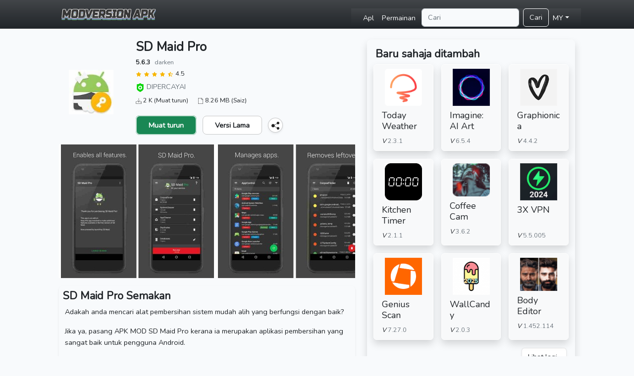

--- FILE ---
content_type: text/html; charset=UTF-8
request_url: https://modversionapk.com/my/sd-maid-pro
body_size: 11944
content:
<!doctype html>

<html lang="my">
<head>
    <meta charset="utf-8">
    <meta name="viewport" content="width=device-width, initial-scale=1">
    <meta name="csrf-token" content="GNNSkA0ghKoj7IbRmTmeJUfNP96kEL6ssyWhWfBP">
        
	<title>SD Maid Pro MOD APK v5.6.3 Muat Turun Untuk Android</title>

    
	<meta name="description" content="Adakah anda mencari alat pembersihan yang berfungsi dengan baik? Jika ya, muat turun APK SD Maid Pro kerana ia adalah aplikasi pembersihan.">

	

	<meta property='og:title' content="SD Maid Pro MOD APK v5.6.3 Muat Turun Untuk Android"/>

    <meta property='og:image' content="http://modversionapk.com/public/images/sd-maid-pro.jpg"/>

    <meta property='og:description' content="Adakah anda mencari alat pembersihan yang berfungsi dengan baik? Jika ya, muat turun APK SD Maid Pro kerana ia adalah aplikasi pembersihan."/>

    <meta property='og:url' content="http://modversionapk.com/my/sd-maid-pro" />
    
<script type="application/ld+json">
        {
          "@context": "https://schema.org",
          "@type": ["SoftwareApplication", "MobileApplication"],
          "name": "SD Maid Pro",
          "operatingSystem": "ANDROID",
          "applicationCategory": "SoftwareApplication",
          "softwareVersion": "5.6.3",
          "aggregateRating": {
            "@type": "AggregateRating",
            "ratingValue": "4.5",
            "ratingCount": "2757"
          },
          "offers": {
            "@type": "Offer",
            "price": "0"
          }
        }    
    </script>

    <link rel="canonical" href="https://modversionapk.com/my/sd-maid-pro" />
    <link rel="icon" type="image/x-icon" href="https://modversionapk.com/public/images/fav icon.png">
    <link rel="stylesheet" type="text/css" href="https://modversionapk.com/public/css/style.css">
    <link rel="stylesheet" type="text/css" href="https://modversionapk.com/public/css/app.css" />
            <script async src="https://www.googletagmanager.com/gtag/js?id=G-2VWWQ73JV4"></script>
    <script>
      window.dataLayer = window.dataLayer || [];
      function gtag(){dataLayer.push(arguments);}
      gtag('js', new Date());

      gtag('config', 'G-2VWWQ73JV4');
    </script>
</head>

<body>
    <div class="main">
        <div class="bg-dark bg-gradient position-fixed w-100" style="z-index: 999">

  <div class="col-10 m-auto">

    <nav class="navbar navbar-expand-lg">

      <div class="container-fluid">

        <a class="navbar-brand py-1 px-0" href="https://modversionapk.com/my">

          <img src="https://modversionapk.com/public/images/modversion.png" alt="ModVersionAPK" width="200">

        </a>

        <a class="px-2" id="m-nav" onclick="menubar()" role="button" data-bs-toggle="dropdown" aria-expanded="false" style="display: none;">

          <svg height="20" width="20" viewBox="0 0 24 24" xmlns="http://www.w3.org/2000/svg" fill="#fff" stroke="2"><path d="M13 6h-13v-4h13v4zm0 4h-13v4h13v-4zm0 8h-13v4h13v-4zm3-8l4 5.075 4-5.075h-8z"/></svg>

        </a>



        <div id="mymdrop">

          <ul class="navbar-nav me-auto my-2 my-lg-0 navbar-nav-scroll position-absolute end-0 bg-dark bg-gradient px-3">

            <li class="nav-item">

              <a class="nav-link active text-light" aria-current="page" href="https://modversionapk.com/my/apps">Apl</a>

            </li>

            <li class="nav-item">

              <a class="nav-link text-light" aria-current="page" href="https://modversionapk.com/my/games">Permainan</a>

            </li>&nbsp;

            <li class="nav-item">

              <form action="https://modversionapk.com/my/search" method="get" class="form-inline d-flex" role="search">

                <input name="query" class="form-control me-2" type="search" placeholder="Cari" aria-label="Search">

                <button class="btn btn-outline-light text-nowrap" type="submit">Cari</button>

              </form>

            </li>

            <li class="nav-item dropdown">

              <a class="nav-link dropdown-toggle text-light text-uppercase" href="javascript:;" role="button" data-bs-toggle="dropdown" aria-expanded="false">my</a>

              <ul class="dropdown-menu overflow-auto lang-drop">

                
                
                <li class=""><a class="dropdown-item" href="https://modversionapk.com/en/sd-maid-pro">English</a></li>

                
                
                
                <li class=""><a class="dropdown-item" href="https://modversionapk.com/es/sd-maid-pro">Español</a></li>

                
                
                
                <li class=""><a class="dropdown-item" href="https://modversionapk.com/pt/sd-maid-pro">Português</a></li>

                
                
                
                <li class=""><a class="dropdown-item" href="https://modversionapk.com/fr/sd-maid-pro">Français</a></li>

                
                
                
                <li class=""><a class="dropdown-item" href="https://modversionapk.com/it/sd-maid-pro">Italiano</a></li>

                
                
                
                <li class=""><a class="dropdown-item" href="https://modversionapk.com/id/sd-maid-pro">Bahasa Indonesia</a></li>

                
                
                
                <li class=""><a class="dropdown-item" href="https://modversionapk.com/pl/sd-maid-pro">Polskie</a></li>

                
                
                
                <li class=""><a class="dropdown-item" href="https://modversionapk.com/de/sd-maid-pro">Deutsch</a></li>

                
                
                
                <li class="active"><a class="dropdown-item" href="https://modversionapk.com/my/sd-maid-pro">Malay</a></li>

                
                
                
                <li class=""><a class="dropdown-item" href="https://modversionapk.com/ru/sd-maid-pro">Pусский</a></li>

                
                
                
                <li class=""><a class="dropdown-item" href="https://modversionapk.com/th/sd-maid-pro">ไทย</a></li>

                
                
                
                <li class=""><a class="dropdown-item" href="https://modversionapk.com/vi/sd-maid-pro">Tiếng Việt</a></li>

                
                
                
                <li class=""><a class="dropdown-item" href="https://modversionapk.com/ar/sd-maid-pro">العربية</a></li>

                
                
                
                <li class=""><a class="dropdown-item" href="https://modversionapk.com/kr/sd-maid-pro">한국어</a></li>

                
                
                
                <li class=""><a class="dropdown-item" href="https://modversionapk.com/tr/sd-maid-pro">Türk</a></li>

                
                
                
                <li class=""><a class="dropdown-item" href="https://modversionapk.com/jp/sd-maid-pro">日本語</a></li>

                
                
                
                <li class=""><a class="dropdown-item" href="https://modversionapk.com/cn/sd-maid-pro">中文</a></li>

                
                
                
                <li class=""><a class="dropdown-item" href="https://modversionapk.com/in/sd-maid-pro">हिन्दी</a></li>

                
                
              </ul>

            </li>

          </ul>

        </div>

      </div>

    </nav>

    <!-- NAV -->

  </div>

</div>







        <div class="main-content">
            
<div class="col-10 m-auto pt-4">

	<div class="container p-res details mt-5">

	  <div class="row pt-2">

	    <div class="col-7">

			<section class="app-info">

				<div class="container p-0">

				  <div class="row">

				    <div class="col-3 m-auto text-center">

				        <a href="https://modversionapk.com/my/sd-maid-pro" class="app-logo">

							<img src="https://modversionapk.com/public/images/sd-maid-pro.jpg" width="90" alt="sd-maid-pro.jpg">

						</a>

						<!-- app-logo -->

				    </div>

				    <!-- col-3 -->

				    <div class="col-9 infos">

				        <h1 class="mb-1 fw-bold fs-3">SD Maid Pro</h1>

						<small class="fw-bold m-0">5.6.3</small>&nbsp;

						<small class="text-muted m-0">darken</small>

						<div class="rating">

							
							
		                    
		                        
		                            <svg width="12" height="12" viewBox="0 0 24 24" fill="#f7b500"><path d="m11.322 2.923c.126-.259.39-.423.678-.423.289 0 .552.164.678.423.974 1.998 2.65 5.44 2.65 5.44s3.811.524 6.022.829c.403.055.65.396.65.747 0 .19-.072.383-.231.536-1.61 1.538-4.382 4.191-4.382 4.191s.677 3.767 1.069 5.952c.083.462-.275.882-.742.882-.122 0-.244-.029-.355-.089-1.968-1.048-5.359-2.851-5.359-2.851s-3.391 1.803-5.359 2.851c-.111.06-.234.089-.356.089-.465 0-.825-.421-.741-.882.393-2.185 1.07-5.952 1.07-5.952s-2.773-2.653-4.382-4.191c-.16-.153-.232-.346-.232-.535 0-.352.249-.694.651-.748 2.211-.305 6.021-.829 6.021-.829s1.677-3.442 2.65-5.44z" fill-rule="nonzero"/></svg>

		                        
		                    
		                    
				            
		                    
		                        
		                            <svg width="12" height="12" viewBox="0 0 24 24" fill="#f7b500"><path d="m11.322 2.923c.126-.259.39-.423.678-.423.289 0 .552.164.678.423.974 1.998 2.65 5.44 2.65 5.44s3.811.524 6.022.829c.403.055.65.396.65.747 0 .19-.072.383-.231.536-1.61 1.538-4.382 4.191-4.382 4.191s.677 3.767 1.069 5.952c.083.462-.275.882-.742.882-.122 0-.244-.029-.355-.089-1.968-1.048-5.359-2.851-5.359-2.851s-3.391 1.803-5.359 2.851c-.111.06-.234.089-.356.089-.465 0-.825-.421-.741-.882.393-2.185 1.07-5.952 1.07-5.952s-2.773-2.653-4.382-4.191c-.16-.153-.232-.346-.232-.535 0-.352.249-.694.651-.748 2.211-.305 6.021-.829 6.021-.829s1.677-3.442 2.65-5.44z" fill-rule="nonzero"/></svg>

		                        
		                    
		                    
				            
		                    
		                        
		                            <svg width="12" height="12" viewBox="0 0 24 24" fill="#f7b500"><path d="m11.322 2.923c.126-.259.39-.423.678-.423.289 0 .552.164.678.423.974 1.998 2.65 5.44 2.65 5.44s3.811.524 6.022.829c.403.055.65.396.65.747 0 .19-.072.383-.231.536-1.61 1.538-4.382 4.191-4.382 4.191s.677 3.767 1.069 5.952c.083.462-.275.882-.742.882-.122 0-.244-.029-.355-.089-1.968-1.048-5.359-2.851-5.359-2.851s-3.391 1.803-5.359 2.851c-.111.06-.234.089-.356.089-.465 0-.825-.421-.741-.882.393-2.185 1.07-5.952 1.07-5.952s-2.773-2.653-4.382-4.191c-.16-.153-.232-.346-.232-.535 0-.352.249-.694.651-.748 2.211-.305 6.021-.829 6.021-.829s1.677-3.442 2.65-5.44z" fill-rule="nonzero"/></svg>

		                        
		                    
		                    
				            
		                    
		                        
		                            <svg width="12" height="12" viewBox="0 0 24 24" fill="#f7b500"><path d="m11.322 2.923c.126-.259.39-.423.678-.423.289 0 .552.164.678.423.974 1.998 2.65 5.44 2.65 5.44s3.811.524 6.022.829c.403.055.65.396.65.747 0 .19-.072.383-.231.536-1.61 1.538-4.382 4.191-4.382 4.191s.677 3.767 1.069 5.952c.083.462-.275.882-.742.882-.122 0-.244-.029-.355-.089-1.968-1.048-5.359-2.851-5.359-2.851s-3.391 1.803-5.359 2.851c-.111.06-.234.089-.356.089-.465 0-.825-.421-.741-.882.393-2.185 1.07-5.952 1.07-5.952s-2.773-2.653-4.382-4.191c-.16-.153-.232-.346-.232-.535 0-.352.249-.694.651-.748 2.211-.305 6.021-.829 6.021-.829s1.677-3.442 2.65-5.44z" fill-rule="nonzero"/></svg>

		                        
		                    
		                    
				            
		                    
		                        
		                            <svg width="12" height="12" viewBox="0 0 24 24" fill="#f7b500"><path d="m11.322 2.923c.126-.259.39-.423.678-.423.289 0 .552.164.678.423.974 1.998 2.65 5.44 2.65 5.44s3.811.524 6.022.829c.403.055.65.396.65.747 0 .19-.072.383-.231.536-1.61 1.538-4.382 4.191-4.382 4.191s.677 3.767 1.069 5.952c.083.462-.275.882-.742.882-.122 0-.244-.029-.355-.089-1.968-1.048-5.359-2.851-5.359-2.851s-3.391 1.803-5.359 2.851c-.111.06-.234.089-.356.089-.465 0-.825-.421-.741-.882.393-2.185 1.07-5.952 1.07-5.952s-2.773-2.653-4.382-4.191c-.16-.153-.232-.346-.232-.535 0-.352.249-.694.651-.748 2.211-.305 6.021-.829 6.021-.829s1.677-3.442 2.65-5.44zm.678 2.033v11.904l4.707 2.505-.951-5.236 3.851-3.662-5.314-.756z" fill-rule="nonzero"/></svg>

		                        
		                    
		                    
				            
				            <small>4.5</small>

						</div>

						<!-- rating -->

						<div class="protection pt-1">

							<svg width="18" height="18" viewBox="0 0 24 24" fill="rgb(0, 212, 0)"><path d="M12 0c-3.371 2.866-5.485 3-9 3v11.535c0 4.603 3.203 5.804 9 9.465 5.797-3.661 9-4.862 9-9.465v-11.535c-3.516 0-5.629-.134-9-3zm0 6.5c3.036 0 5.5 2.464 5.5 5.5s-2.464 5.5-5.5 5.5-5.5-2.464-5.5-5.5 2.464-5.5 5.5-5.5zm1 2.5v2h2v2h-2v2h-2v-2h-2v-2h2v-2h2z"/></svg>

							<span class="text-uppercase text-muted">Dipercayai</span>

						</div>

						<!-- protection -->

						<div class="file-info pt-1">

							<small>

								<svg xmlns="http://www.w3.org/2000/svg" width="12" height="12" viewBox="0 0 24 24" fill="#232323"><path d="M6 16h-5v6h22v-6h-5v-1h6v8h-24v-8h6v1zm14 2c.552 0 1 .448 1 1s-.448 1-1 1-1-.448-1-1 .448-1 1-1zm-7.5-17v14.884l4.736-5.724.764.645-5.979 7.195-6.021-7.205.765-.644 4.735 5.732v-14.883h1z"/></svg> 

								2 K (Muat turun)

							</small> &nbsp;&nbsp;&nbsp;

							<small>

								<svg xmlns="http://www.w3.org/2000/svg" width="12" height="12" viewBox="0 0 24 24" fill="#232323"><path d="M22 24h-20v-24h14l6 6v18zm-7-23h-12v22h18v-16h-6v-6zm1 5h4.586l-4.586-4.586v4.586z"/></svg> 

								8.26 MB (Saiz)

							</small>

						</div>

						<div class="buttons my-4">

							<a href="https://modversionapk.com/my/sd-maid-pro/download/5.6.3" class="border border-2 border-white text-white fw-bold rounded-3 py-2 px-4 text-decoration-none bg-success rounded border-opacity-75 me-2">Muat turun</a>

							<a href="https://modversionapk.com/my/sd-maid-pro/old-version" class="border border-1 border-dark text-dark fw-bold rounded-3 py-2 px-4 text-decoration-none bg-white rounded border-opacity-25 me-2">Versi Lama</a>

							<button class="border border-dark border-1 rounded-circle shadow-sm bg-white rounded border-opacity-25" style="height: 30px; width: 30px;" onclick="share()">

								<svg width="16" height="16" viewBox="0 0 24 24" fill="#232323"><path d="M16.272 5.451c-.176-.45-.272-.939-.272-1.451 0-2.208 1.792-4 4-4s4 1.792 4 4-1.792 4-4 4c-1.339 0-2.525-.659-3.251-1.67l-7.131 3.751c.246.591.382 1.239.382 1.919 0 .681-.136 1.33-.384 1.922l7.131 3.751c.726-1.013 1.913-1.673 3.253-1.673 2.208 0 4 1.792 4 4s-1.792 4-4 4-4-1.792-4-4c0-.51.096-.999.27-1.447l-7.129-3.751c-.9 1.326-2.419 2.198-4.141 2.198-2.76 0-5-2.24-5-5s2.24-5 5-5c1.723 0 3.243.873 4.143 2.201l7.129-3.75zm3.728 11.549c1.656 0 3 1.344 3 3s-1.344 3-3 3-3-1.344-3-3 1.344-3 3-3zm-15-9c2.208 0 4 1.792 4 4s-1.792 4-4 4-4-1.792-4-4 1.792-4 4-4zm15-7c1.656 0 3 1.344 3 3s-1.344 3-3 3-3-1.344-3-3 1.344-3 3-3z"/></svg>

							</button>

						</div>

						<!-- buttons -->



						<div id="sharePage" style="display: none;">

							<ul class="share-link list-unstyled d-flex">
    <li class="pe-2"> 
    <a href="https://www.facebook.com/sharer.php?u=http://modversionapk.com/my/sd-maid-pro" target="_blank" title="Facebook">
      <svg width="35" height="35" viewBox="0 0 24 24" fill="#3B5998"><path d="M19 0h-14c-2.761 0-5 2.239-5 5v14c0 2.761 2.239 5 5 5h14c2.762 0 5-2.239 5-5v-14c0-2.761-2.238-5-5-5zm-3 7h-1.924c-.615 0-1.076.252-1.076.889v1.111h3l-.238 3h-2.762v8h-3v-8h-2v-3h2v-1.923c0-2.022 1.064-3.077 3.461-3.077h2.539v3z"/></svg>
    </a> 
  </li>
  <!-- li -->
    <li class="pe-2"> 
    <a href="https://twitter.com/intent/tweet?text=http://modversionapk.com/my/sd-maid-pro" target="_blank" title="Twitter">
      <svg width="35" height="35" viewBox="0 0 24 24" fill="#55ACEE"><path d="M19 0h-14c-2.761 0-5 2.239-5 5v14c0 2.761 2.239 5 5 5h14c2.762 0 5-2.239 5-5v-14c0-2.761-2.238-5-5-5zm-.139 9.237c.209 4.617-3.234 9.765-9.33 9.765-1.854 0-3.579-.543-5.032-1.475 1.742.205 3.48-.278 4.86-1.359-1.437-.027-2.649-.976-3.066-2.28.515.098 1.021.069 1.482-.056-1.579-.317-2.668-1.739-2.633-3.26.442.246.949.394 1.486.411-1.461-.977-1.875-2.907-1.016-4.383 1.619 1.986 4.038 3.293 6.766 3.43-.479-2.053 1.08-4.03 3.199-4.03.943 0 1.797.398 2.395 1.037.748-.147 1.451-.42 2.086-.796-.246.767-.766 1.41-1.443 1.816.664-.08 1.297-.256 1.885-.517-.439.656-.996 1.234-1.639 1.697z"/></svg>
    </a> 
  </li>
  <!-- li -->
    <li class="pe-2"> 
    <a href="https://www.linkedin.com/shareArticle?http://modversionapk.com/my/sd-maid-pro" target="_blank" title="Linkedin">
      <svg width="35" height="35" viewBox="0 0 24 24" fill="#0c67c3"><path d="M19 0h-14c-2.761 0-5 2.239-5 5v14c0 2.761 2.239 5 5 5h14c2.762 0 5-2.239 5-5v-14c0-2.761-2.238-5-5-5zm-11 19h-3v-11h3v11zm-1.5-12.268c-.966 0-1.75-.79-1.75-1.764s.784-1.764 1.75-1.764 1.75.79 1.75 1.764-.783 1.764-1.75 1.764zm13.5 12.268h-3v-5.604c0-3.368-4-3.113-4 0v5.604h-3v-11h3v1.765c1.396-2.586 7-2.777 7 2.476v6.759z" /></svg>
    </a> 
  </li>
  <!-- li -->
    <li class="pe-2"> 
    <a href="https://telegram.me/share/url?url=http://modversionapk.com/my/sd-maid-pro" target="_blank" title="Telegram">
      <svg width="35" height="35" viewBox="0 0 24 24" fill="#0088cc"><path d="M19,24l-14,0c-2.761,0 -5,-2.239 -5,-5l0,-14c0,-2.761 2.239,-5 5,-5l14,0c2.762,0 5,2.239 5,5l0,14c0,2.761 -2.238,5 -5,5Zm-2.744,-5.148c0.215,0.153 0.491,0.191 0.738,0.097c0.246,-0.093 0.428,-0.304 0.483,-0.56c0.579,-2.722 1.985,-9.614 2.512,-12.09c0.039,-0.187 -0.027,-0.381 -0.173,-0.506c-0.147,-0.124 -0.351,-0.16 -0.532,-0.093c-2.795,1.034 -11.404,4.264 -14.923,5.567c-0.223,0.082 -0.368,0.297 -0.361,0.533c0.008,0.235 0.167,0.44 0.395,0.509c1.578,0.471 3.65,1.128 3.65,1.128c0,0 0.967,2.924 1.472,4.41c0.063,0.187 0.21,0.334 0.402,0.384c0.193,0.05 0.397,-0.002 0.541,-0.138c0.811,-0.765 2.064,-1.948 2.064,-1.948c0,0 2.381,1.746 3.732,2.707Zm-7.34,-5.784l1.119,3.692l0.249,-2.338c0,0 4.324,-3.9 6.79,-6.124c0.072,-0.065 0.082,-0.174 0.022,-0.251c-0.06,-0.077 -0.169,-0.095 -0.251,-0.043c-2.857,1.825 -7.929,5.064 -7.929,5.064Z"/></svg>
    </a> 
  </li>
  <!-- li -->
  </ul>
						</div>

						<!-- share -->

				    </div>

				    <!-- col-9 -->

				  </div>

				  <!-- row -->

				</div>

				<!-- container -->

			</section>

			<!-- app-info -->



			
			<section class="screenshots mb-3">

				<div class="bg-white d-flex overflow-auto">

					
					
					<a href="javascript:;" onclick="openImgModal();" class="mx-1">

						<img src="https://modversionapk.com/public/screenshots/SD-Maid-Pro-apk.jpg" height="270" alt="SD Maid Pro apk">

					</a>

					
					
					<a href="javascript:;" onclick="openImgModal();" class="mx-1">

						<img src="https://modversionapk.com/public/screenshots/SD-Maid-Pro-apk-download.jpg" height="270" alt="SD Maid Pro apk download">

					</a>

					
					
					<a href="javascript:;" onclick="openImgModal();" class="mx-1">

						<img src="https://modversionapk.com/public/screenshots/SD-Maid-Pro-apk-old-version.jpg" height="270" alt="SD Maid Pro apk old version">

					</a>

					
					
				</div>

			</section>

			<!-- screenshots -->

			


			<section class="description p-2 shadow-sm rounded-3">

				<h2 class="fs-4 fw-bold">SD Maid Pro Semakan</h2>

				<div class="desc px-1">

					<p><font style="vertical-align:inherit"><font style="vertical-align:inherit">Adakah anda mencari alat pembersihan sistem mudah alih yang berfungsi dengan baik?</font></font></p>

<p><font style="vertical-align:inherit"><font style="vertical-align:inherit">Jika ya, pasang APK MOD SD Maid Pro kerana ia merupakan aplikasi pembersihan yang sangat baik untuk pengguna Android.</font></font></p>

<p><font style="vertical-align:inherit"><font style="vertical-align:inherit">Aplikasi SD Maid Pro terkini adalah komprehensif untuk meningkatkan penyelenggaraan pembersihan peranti. Dengan menggunakan apl itu, anda boleh membersihkan peranti daripada sampah yang tertinggal selepas menyahpasang sebarang apl, program, fail, dokumen atau permainan. Jadi, peranti anda kekal lancar dan pantas.</font></font></p>

<p><font style="vertical-align:inherit"><font style="vertical-align:inherit">Pada umumnya, pada masa kini, memastikan peranti anda sempurna adalah sangat sukar kerana operasi peranti akan terhalang apabila anda memasang dan mengoptimumkan mana-mana apl. Ini kerana apl mengandungi cache berbeza dan sampah yang tidak diingini yang menjadikan navigasi peranti anda perlahan.</font></font></p>

<p><font style="vertical-align:inherit"><font style="vertical-align:inherit">Jadi, percayai apl pihak ketiga seperti aplikasi SD Maid Pro. Akibatnya, bersihkan peranti anda dari semasa ke semasa.</font></font></p>

<p><font style="vertical-align:inherit"><font style="vertical-align:inherit">Ia adalah aplikasi utiliti untuk pengguna android. Anda boleh menggunakan aplikasi ini untuk mengekalkan dan mengoptimumkan telefon mudah alih anda. Jadi, mudah alih berjalan lebih pantas untuk berfungsi dengan berkesan. Pada masa ini, aplikasi ini tersedia dalam versi premium. Jika anda ingin memasang aplikasi anda perlu membuat pembayaran daripada e-dompet anda.</font></font></p>

<p><font style="vertical-align:inherit"><font style="vertical-align:inherit">Tetapi, terdapat pilihan alternatif untuk mendapatkannya secara percuma. Soalan berjuta dolar ialah &quot;Bagaimana&quot;. Jawapannya ialah anda boleh memasang &quot;versi APK&quot; dari tapak web ini tanpa melabur satu sen pun daripada kad kredit anda.</font></font></p>

<h2><strong><font style="vertical-align:inherit"><font style="vertical-align:inherit">Ciri-ciri Apl MOD SD Maid Pro</font></font></strong></h2>

<p><font style="vertical-align:inherit"><font style="vertical-align:inherit">Terdapat beberapa pesaing dalam pasaran. Antaranya, SD Maid Pro versi terkini menyediakan ciri dan fungsi yang paling berguna yang menyebabkannya semakin popular di seluruh dunia. Untuk mendapatkan idea ringkas tentang apl, mari lihat di bawah ciri.</font></font></p>

<ul>
	<li><font style="vertical-align:inherit"><font style="vertical-align:inherit">Memastikan peranti dibersihkan, teratur dan kemas</font></font></li>
	<li><font style="vertical-align:inherit"><font style="vertical-align:inherit">Alih keluar fail dan folder sampah atau sisa daripada sistem peranti</font></font></li>
	<li><font style="vertical-align:inherit"><font style="vertical-align:inherit">Padamkan imej, fail dan video pendua</font></font></li>
	<li><font style="vertical-align:inherit"><font style="vertical-align:inherit">Alih keluar apl jangka panjang yang tidak digunakan dan bekukan</font></font></li>
	<li><font style="vertical-align:inherit"><font style="vertical-align:inherit">Pembersihan secara automatik mengekalkan jadual yang berbeza</font></font></li>
	<li><font style="vertical-align:inherit"><font style="vertical-align:inherit">Mencipta penapis tersendiri untuk membersihkan peranti</font></font></li>
	<li><font style="vertical-align:inherit"><font style="vertical-align:inherit">Kosongkan ruang memori atau storan untuk mengekalkan kelajuan navigasi</font></font></li>
	<li><font style="vertical-align:inherit"><font style="vertical-align:inherit">Urus apl dan alatan dengan berkesan</font></font></li>
	<li><font style="vertical-align:inherit"><font style="vertical-align:inherit">Mempunyai pelbagai alat untuk mengurus fail dan folder tambahan pada peranti</font></font></li>
	<li><font style="vertical-align:inherit"><font style="vertical-align:inherit">Cari fail dan apl mengikut nama dan tarikh</font></font></li>
	<li><font style="vertical-align:inherit"><font style="vertical-align:inherit">Optimumkan Pangkalan Data Android</font></font></li>
	<li><font style="vertical-align:inherit"><font style="vertical-align:inherit">Mendapatkan gambaran keseluruhan terperinci tentang pendudukan ruang storan</font></font></li>
</ul>

<p><font style="vertical-align:inherit"><font style="vertical-align:inherit">Apl SD Maid Pro sangat ringan sehingga tidak membebankan peranti anda. Selain itu, ia selamat dan terjamin. Ia tidak mengandungi sebarang unsur berbahaya yang membahayakan peranti anda. Ini kerana ia membetulkan semua pepijat, perisian hasad, ancaman, virus, bloatware dan perisian pengintip serta-merta selepas menyerang.</font></font></p>

<p><font style="vertical-align:inherit"><font style="vertical-align:inherit">Di samping itu, ia adalah aplikasi yang sah.</font></font></p>

<p><font style="vertical-align:inherit"><font style="vertical-align:inherit">Mengikuti semua prosedur dan peraturan undang-undang, ia memulakan perjalanannya.</font></font></p>

<p><font style="vertical-align:inherit"><font style="vertical-align:inherit">Namun begitu, tiada bukti ditemui lagi bahawa ia melanggar mana-mana peraturan undang-undang. Jadi, tanpa berfikir dua kali anda boleh memasang aplikasinya. SD Maid Pro MOD APK membantu membersihkan dan menyahpasang perkara yang tidak diingini dan tidak perlu yang mengganggu operasi dan navigasi peranti.</font></font></p>

<p><font style="vertical-align:inherit"><font style="vertical-align:inherit">Secara keseluruhan, storan peranti anda bebas daripada sampah yang terkumpul pada masa yang berbeza.</font></font></p>

				</div>

			</section>

			<!-- description -->



			<section class="tech-info mt-4">

				<div class="row px-2">

					<div class="col-4 px-1 mb-2">

						<div class="p-2 border-bottom shadow-sm rounded">

							<p class="mb-0 fw-bold">Lesen</p>

							<p class="text-muted mb-0">

								<svg width="14" height="14" fill="#6c757d" viewBox="0 0 24 24"><path d="M12 0c-3.865 0-7 3.134-7 7s3.135 7 7 7 7-3.134 7-7-3.135-7-7-7zm0 12c-2.762 0-5-2.239-5-5s2.238-5 5-5 5 2.239 5 5-2.238 5-5 5zm1.484-4.315l1.516-1.457-2.083-.287-.917-1.892-.917 1.892-2.083.287 1.516 1.457-.369 2.07 1.853-.992 1.854.992-.37-2.07zm-1.734 8.302l-3.724 8.013-1.34-3.686-3.686 1.342 3.606-7.759c.505.461 1.064.862 1.675 1.184l-1.48 3.188 1.371.639 1.51-3.25c.657.196 1.351.307 2.068.329zm9.25 5.675l-3.66-1.345-1.34 3.683-3.752-8.013c.718-.022 1.414-.132 2.072-.332l1.523 3.251 1.353-.645-1.484-3.178c.61-.32 1.17-.72 1.674-1.18l3.614 7.759z"/></svg>

								<span>

									 

									Percuma

									
								</span>

							</p>

						</div>

					</div>

					<!-- col -->



					<div class="col-4 px-1 mb-2">

						<div class="p-2 border-bottom shadow-sm rounded">

							<p class="mb-0 fw-bold">Bahasa</p>

							<p class="text-muted mb-0">

								<svg width="14" height="14" fill="#6c757d" viewBox="0 0 24 24"><path d="M18.132 9.103l-.979.166-1.867 5.654 1.017-.199.442-1.444 1.765-.333.44 1.26 1.05-.207-1.868-4.897zm-1.108 3.272l.61-2 .604 1.776-1.214.224zm-9.154-1l.102-.493-.836-.365-.083.408c-.282-.107-.583-.179-.887-.21.007-.228.019-.45.037-.663l.934.205-.003-.887-.821-.182.108-.466-.815-.457c-.06.212-.109.42-.159.731l-.931-.207v.894l.83.183c-.022.284-.035.58-.039.881-2 .399-1.492 2.981.097 3.148 1.067.112 1.779-.642 2.194-1.661.432.37.613.876.452 1.273-.15.368-.592.657-1.44.462l.001.957c.941.209 1.866.001 2.226-.885.352-.864-.055-1.977-.967-2.666zm-2.54.416c.024.411.065.793.122 1.138-.76-.003-.791-.854-.122-1.138zm.912.804c-.035-.283-.059-.59-.071-.916.203.014.408.052.601.111-.133.302-.308.594-.53.805zm5.758-7.888c-2.938-1.83-7.416-2.567-12-2.707v17.714c3.937.12 7.795.681 10.667 1.995.846.388 1.817.388 2.667 0 2.872-1.314 6.729-1.875 10.666-1.995v-17.714c-4.584.14-9.062.877-12 2.707zm-10 13.104v-13.704c5.157.389 7.527 1.463 9 2.334v13.168c-1.525-.546-4.716-1.505-9-1.798zm20 0c-4.283.293-7.475 1.252-9 1.799v-13.171c1.453-.861 3.83-1.942 9-2.332v13.704z"/></svg>

								<span>Malay <span class="badge rounded-pill text-bg-dark">Lagi 17</span></span>

							</p>

						</div>

					</div>

					<!-- col -->



					<div class="col-4 px-1 mb-2">

						<div class="p-2 border-bottom shadow-sm rounded">

							<p class="mb-0 fw-bold">Sistem operasi</p>

							<p class="text-muted mb-0">

								<svg width="14" height="14" fill="#6c757d" viewBox="0 0 24 24"><path d="M6 8l.001 9.444c0 .861.696 1.556 1.557 1.556h.442v3.542c0 .804.707 1.458 1.51 1.458.806 0 1.49-.654 1.49-1.459v-3.541h2v3.542c0 .804.707 1.458 1.511 1.458.806 0 1.489-.654 1.489-1.459v-3.541l.444-.001c.858 0 1.556-.696 1.556-1.557v-9.442h-12zm16 1.471c0-.805-.695-1.471-1.5-1.471-.805-.001-1.5.667-1.5 1.472v6.106c0 .806.694 1.422 1.5 1.422.805 0 1.5-.615 1.5-1.422v-6.107zm-17 0c0-.805-.695-1.471-1.5-1.471-.805-.001-1.5.667-1.5 1.472v6.106c0 .806.694 1.422 1.5 1.422.805 0 1.5-.615 1.5-1.422v-6.107zm9.951-7.312l.94-1.859c.068-.132-.019-.3-.163-.3-.066 0-.13.038-.164.105l-.949 1.878c-1.531-.737-3.544-.812-5.229 0l-.95-1.878c-.033-.067-.097-.105-.164-.105-.144 0-.231.168-.163.3l.94 1.859c-1.845 1.034-3.049 2.584-3.049 4.84h12c0-2.256-1.204-3.806-3.049-4.84zm-5.45 2.841c-.276 0-.501-.224-.501-.5 0-.274.225-.5.501-.5s.499.226.499.5c0 .276-.223.5-.499.5zm4.998 0c-.276 0-.499-.224-.499-.5 0-.274.223-.5.499-.5s.501.226.501.5c0 .276-.225.5-.501.5z"/></svg>

								<span>Android</span>

							</p>

						</div>

					</div>

					<!-- col -->



					<div class="col-4 px-1 mb-2">

						<div class="p-2 border-bottom shadow-sm rounded">

							<p class="mb-0 fw-bold">kategori</p>

							<p class="text-muted mb-0">

								<svg width="14" height="14" fill="#6c757d" viewBox="0 0 24 24"><path d="m10.5 17.25c0-.414.336-.75.75-.75h10c.414 0 .75.336.75.75s-.336.75-.75.75h-10c-.414 0-.75-.336-.75-.75zm-1.5-3.55c0-.53-.47-1-1-1h-5c-.53 0-1 .47-1 1v4.3c0 .53.47 1 1 1h5c.53 0 1-.47 1-1zm-5.5.5h4v3.3h-4zm7-2.2c0-.414.336-.75.75-.75h10c.414 0 .75.336.75.75s-.336.75-.75.75h-10c-.414 0-.75-.336-.75-.75zm-1.5-6c0-.53-.47-1-1-1h-5c-.53 0-1 .47-1 1v4.3c0 .53.47 1 1 1h5c.53 0 1-.47 1-1zm-5.5.5h4v3.3h-4zm7 .25c0-.414.336-.75.75-.75h10c.414 0 .75.336.75.75s-.336.75-.75.75h-10c-.414 0-.75-.336-.75-.75z" fill-rule="nonzero"/></svg>

								<span>Apl</span>

							</p>

						</div>

					</div>

					<!-- col -->



					<div class="col-4 px-1 mb-2">

						<div class="p-2 border-bottom shadow-sm rounded">

							<p class="mb-0 fw-bold">Pengarang</p>

							<p class="text-muted mb-0">

								<svg width="12" height="12" fill="#6c757d" viewBox="0 0 24 24"><path d="M19 7.001c0 3.865-3.134 7-7 7s-7-3.135-7-7c0-3.867 3.134-7.001 7-7.001s7 3.134 7 7.001zm-1.598 7.18c-1.506 1.137-3.374 1.82-5.402 1.82-2.03 0-3.899-.685-5.407-1.822-4.072 1.793-6.593 7.376-6.593 9.821h24c0-2.423-2.6-8.006-6.598-9.819z"/></svg>

								<span>darken</span>

							</p>

						</div>

					</div>

					<!-- col -->



					<div class="col-4 px-1 mb-2">

						<div class="p-2 border-bottom shadow-sm rounded">

							<p class="mb-0 fw-bold">Penilaian</p>

							<p class="text-muted mb-0">

								<svg width="14" height="14" fill="#6c757d" viewBox="0 0 24 24"><path d="M12 5.173l2.335 4.817 5.305.732-3.861 3.71.942 5.27-4.721-2.524v-12.005zm0-4.586l-3.668 7.568-8.332 1.151 6.064 5.828-1.48 8.279 7.416-3.967 7.416 3.966-1.48-8.279 6.064-5.827-8.332-1.15-3.668-7.569z"/></svg>

								<span>4.5</span>

							</p>

						</div>

					</div>

					<!-- col -->



					<div class="col-4 px-1 mb-2">

						<div class="p-2 border-bottom shadow-sm rounded">

							<p class="mb-0 fw-bold">Muat turun</p>

							<p class="text-muted mb-0">

								<svg width="14" height="14" fill="#6c757d" viewBox="0 0 24 24"><path d="M8 11h-6v10h20v-10h-6v-2h8v14h-24v-14h8v2zm5 2h4l-5 6-5-6h4v-12h2v12z"/></svg>

								<span>2 K</span>

							</p>

						</div>

					</div>

					<!-- col -->



					<div class="col-4 px-1 mb-2">

						<div class="p-2 border-bottom shadow-sm rounded">

							<p class="mb-0 fw-bold">Saiz</p>

							<p class="text-muted mb-0">

								<svg width="14" height="14" fill="#6c757d" viewBox="0 0 24 24"><path d="m22 5c0-.478-.379-1-1-1h-18c-.62 0-1 .519-1 1v14c0 .621.52 1 1 1h18c.478 0 1-.379 1-1zm-11.5 13.5h-7v-4h7zm1.5 0v-4.5c0-.478-.379-1-1-1h-7.5v-7.5h17v13zm2.5-8.057v-1.243c0-.414-.336-.75-.75-.75s-.75.336-.75.75v3.05c0 .414.336.75.75.75h3.033c.414 0 .75-.336.75-.75s-.336-.75-.75-.75h-1.218l3.198-3.198c.292-.293.292-.768 0-1.061-.293-.292-.768-.292-1.061 0z" fill-rule="nonzero"/></svg>

								<span>8.26 MB</span>

							</p>

						</div>

					</div>

					<!-- col -->



					<div class="col-4 px-1 mb-2">

						<div class="p-2 border-bottom shadow-sm rounded">

							<p class="mb-0 fw-bold">Tarikh Kemas Kini</p>

							<p class="text-muted mb-0">

								<svg width="14" height="14" fill="#6c757d" viewBox="0 0 24 24"><path d="M17 1c0-.552-.447-1-1-1s-1 .448-1 1v2c0 .552.447 1 1 1s1-.448 1-1v-2zm-12 2c0 .552-.447 1-1 1s-1-.448-1-1v-2c0-.552.447-1 1-1s1 .448 1 1v2zm13 5v10h-16v-10h16zm2-6h-2v1c0 1.103-.897 2-2 2s-2-.897-2-2v-1h-8v1c0 1.103-.897 2-2 2s-2-.897-2-2v-1h-2v18h20v-18zm-11.646 14c-1.318 0-2.192-.761-2.168-2.205h1.245c.022.64.28 1.107.907 1.107.415 0 .832-.247.832-.799 0-.7-.485-.751-1.3-.751v-.977c.573.05 1.196-.032 1.196-.608 0-.455-.369-.663-.711-.663-.575 0-.793.422-.782 1.003h-1.256c.052-1.401.902-2.107 2.029-2.107.968 0 1.969.613 1.969 1.64 0 .532-.234.945-.638 1.147.528.203.847.681.847 1.293-.001 1.201-.993 1.92-2.17 1.92zm5.46 0h-1.306v-3.748h-1.413v-1.027c.897.024 1.525-.233 1.657-1.113h1.062v5.888zm10.186-11v19h-22v-2h20v-17h2z"/></svg>

								<span>2025-02-04</span>

							</p>

						</div>

					</div>

					<!-- col -->

					

				</div>

				<!-- row -->

			</section>

			<!-- tech-info -->



			<section class="similar mt-3">

				<p class="fs-4 fw-bold mb-1">Apl Serupa</p>

				
				<div class="card shadow mb-3 bg-body rounded border border-white p-2 border-opacity-10">

				  <div class="row g-0">

				    <div class="col-3 text-center m-auto">

				      <img src="https://modversionapk.com/public/images/droidcamx.jpg" class="img-fluid rounded-start w-60" alt="droidcamx.jpg" width="90" height="90">

				    </div>

				    <!-- col-4 -->

				    <div class="col-9">

				      <div class="card-body py-1 px-1">

				        <p class="card-title fs-5 fw-semibold">DroidCamX</p>

				        <p class="card-text mb-1">Adakah anda ingin mencipta dan menangkap video yang stabil dan berkualiti?

Jika ya, anda boleh memilih APK MOD DroidCamX kerana ia adalah aplikasi yang sangat baik yang menukar telefon pintar Andro...</p>

				        <p class="card-text mb-1"><small class="text-muted"><i class="">V</i> 6.15</small></p>

				        <div class="text-end">

				        	<a href="https://modversionapk.com/my/droidcamx" class="btn stretched-link border border-dark border-opacity-10 tex-end">Baca Lagi..</a>

				        </div>

				      </div>

				      <!-- card-body -->

				    </div>

				    <!-- col-8 -->

				  </div>

				  <!-- row -->

				</div>

				<!-- card -->

				
				<div class="card shadow mb-3 bg-body rounded border border-white p-2 border-opacity-10">

				  <div class="row g-0">

				    <div class="col-3 text-center m-auto">

				      <img src="https://modversionapk.com/public/images/calibre-companion.jpg" class="img-fluid rounded-start w-60" alt="calibre-companion.jpg" width="90" height="90">

				    </div>

				    <!-- col-4 -->

				    <div class="col-9">

				      <div class="card-body py-1 px-1">

				        <p class="card-title fs-5 fw-semibold">Calibre Companion</p>

				        <p class="card-text mb-1">Adakah anda mencari perisian e-buku sumber terbuka?

Jika ya, anda boleh memilih dan memasang APK MOD Calibre Companion sekarang. Ia adalah aplikasi yang sangat berguna untuk pengguna Android yang m...</p>

				        <p class="card-text mb-1"><small class="text-muted"><i class="">V</i> 5.4.4.19</small></p>

				        <div class="text-end">

				        	<a href="https://modversionapk.com/my/calibre-companion" class="btn stretched-link border border-dark border-opacity-10 tex-end">Baca Lagi..</a>

				        </div>

				      </div>

				      <!-- card-body -->

				    </div>

				    <!-- col-8 -->

				  </div>

				  <!-- row -->

				</div>

				<!-- card -->

				
				<div class="card shadow mb-3 bg-body rounded border border-white p-2 border-opacity-10">

				  <div class="row g-0">

				    <div class="col-3 text-center m-auto">

				      <img src="https://modversionapk.com/public/images/kmplayer-plus.jpg" class="img-fluid rounded-start w-60" alt="kmplayer-plus.jpg" width="90" height="90">

				    </div>

				    <!-- col-4 -->

				    <div class="col-9">

				      <div class="card-body py-1 px-1">

				        <p class="card-title fs-5 fw-semibold">KMPlayer Plus</p>

				        <p class="card-text mb-1">KMPlayer Plus MOD APK ialah pemain multimedia yang direka dan dibangunkan untuk pengguna Android menonton filem dan muzik dengan lancar. Pada masa ini, orang ramai secara besar-besaran dipengaruhi ole...</p>

				        <p class="card-text mb-1"><small class="text-muted"><i class="">V</i> 32.02.210</small></p>

				        <div class="text-end">

				        	<a href="https://modversionapk.com/my/kmplayer-plus" class="btn stretched-link border border-dark border-opacity-10 tex-end">Baca Lagi..</a>

				        </div>

				      </div>

				      <!-- card-body -->

				    </div>

				    <!-- col-8 -->

				  </div>

				  <!-- row -->

				</div>

				<!-- card -->

				
				<div class="card shadow mb-3 bg-body rounded border border-white p-2 border-opacity-10">

				  <div class="row g-0">

				    <div class="col-3 text-center m-auto">

				      <img src="https://modversionapk.com/public/images/mx-player-pro.jpg" class="img-fluid rounded-start w-60" alt="mx-player-pro.jpg" width="90" height="90">

				    </div>

				    <!-- col-4 -->

				    <div class="col-9">

				      <div class="card-body py-1 px-1">

				        <p class="card-title fs-5 fw-semibold">MX Player Pro</p>

				        <p class="card-text mb-1">Adakah anda ingin menikmati kandungan video tanpa gangguan tanpa sebarang iklan?

Jika ya, anda boleh memasang APK MOD MX Player Pro dari sini. Ia adalah aplikasi yang sangat berguna untuk pengguna...</p>

				        <p class="card-text mb-1"><small class="text-muted"><i class="">V</i> 1.46.10</small></p>

				        <div class="text-end">

				        	<a href="https://modversionapk.com/my/mx-player-pro" class="btn stretched-link border border-dark border-opacity-10 tex-end">Baca Lagi..</a>

				        </div>

				      </div>

				      <!-- card-body -->

				    </div>

				    <!-- col-8 -->

				  </div>

				  <!-- row -->

				</div>

				<!-- card -->

				
				<div class="card shadow mb-3 bg-body rounded border border-white p-2 border-opacity-10">

				  <div class="row g-0">

				    <div class="col-3 text-center m-auto">

				      <img src="https://modversionapk.com/public/images/blackplayer-ex.jpg" class="img-fluid rounded-start w-60" alt="blackplayer-ex.jpg" width="90" height="90">

				    </div>

				    <!-- col-4 -->

				    <div class="col-9">

				      <div class="card-body py-1 px-1">

				        <p class="card-title fs-5 fw-semibold">BlackPlayer EX</p>

				        <p class="card-text mb-1">Adakah anda mencari pemain muzik yang lengkap untuk telefon Android anda?

Jika ya, anda boleh memilih untuk memasang BlackPlayer EX. Ia adalah pemain muzik yang sangat baik yang direka dan dibangun...</p>

				        <p class="card-text mb-1"><small class="text-muted"><i class="">V</i> 20.62</small></p>

				        <div class="text-end">

				        	<a href="https://modversionapk.com/my/blackplayer-ex" class="btn stretched-link border border-dark border-opacity-10 tex-end">Baca Lagi..</a>

				        </div>

				      </div>

				      <!-- card-body -->

				    </div>

				    <!-- col-8 -->

				  </div>

				  <!-- row -->

				</div>

				<!-- card -->

				


				<div class="see-more mt-2 mb-4 text-end">

					<a href="https://modversionapk.com/my/apps" class="btn border border-dark border-opacity-10 bg-white shadow-sm">Lihat lagi..</a>

				</div>

			</section>

			<!-- similar -->

	    </div>

	    <!-- col-7 -->

	    <div class="col-5">

	      <div class="app-section p-3 border border-white border-opacity-10 shadow rounded-3 position-relative">

	<p class="h4 fw-bold">Baru sahaja ditambah</p>

	<div class="row row-cols-1 row-cols-md-3 g-4 mt-2">

	  
	  <div class="col d-block px-2 m-0">

	    <div class="card bg-light shadow border-3 border-white mb-3" style="height: 175px;">

	      <img src="https://modversionapk.com/public/images/today-weather.png" width="75" class="text-center m-auto pt-2" alt="today-weather.png">

	      <div class="card-body py-2">

	        <p class="card-title fs-5 lh-sm m-0 overflow-hidden h-50 pb-4">Today Weather</p>

	        <small class="text-muted mt-2 d-block"><i class="text-dark">V</i> 2.3.1</small>

	        <a href="https://modversionapk.com/my/today-weather" class="stretched-link"></a>

	      </div>

	    </div>

	  </div>

	  <!-- col -->

	  
	  <div class="col d-block px-2 m-0">

	    <div class="card bg-light shadow border-3 border-white mb-3" style="height: 175px;">

	      <img src="https://modversionapk.com/public/images/imagine-ai-art-generator.png" width="75" class="text-center m-auto pt-2" alt="imagine-ai-art-generator.png">

	      <div class="card-body py-2">

	        <p class="card-title fs-5 lh-sm m-0 overflow-hidden h-50 pb-4">Imagine: AI Art Generator</p>

	        <small class="text-muted mt-2 d-block"><i class="text-dark">V</i> 6.5.4</small>

	        <a href="https://modversionapk.com/my/imagine-ai-art-generator" class="stretched-link"></a>

	      </div>

	    </div>

	  </div>

	  <!-- col -->

	  
	  <div class="col d-block px-2 m-0">

	    <div class="card bg-light shadow border-3 border-white mb-3" style="height: 175px;">

	      <img src="https://modversionapk.com/public/images/graphionica.png" width="75" class="text-center m-auto pt-2" alt="graphionica.png">

	      <div class="card-body py-2">

	        <p class="card-title fs-5 lh-sm m-0 overflow-hidden h-50 pb-4">Graphionica</p>

	        <small class="text-muted mt-2 d-block"><i class="text-dark">V</i> 4.4.2</small>

	        <a href="https://modversionapk.com/my/graphionica" class="stretched-link"></a>

	      </div>

	    </div>

	  </div>

	  <!-- col -->

	  
	  <div class="col d-block px-2 m-0">

	    <div class="card bg-light shadow border-3 border-white mb-3" style="height: 175px;">

	      <img src="https://modversionapk.com/public/images/kitchen-timer.png" width="75" class="text-center m-auto pt-2" alt="kitchen-timer.png">

	      <div class="card-body py-2">

	        <p class="card-title fs-5 lh-sm m-0 overflow-hidden h-50 pb-4">Kitchen Timer</p>

	        <small class="text-muted mt-2 d-block"><i class="text-dark">V</i> 2.1.1</small>

	        <a href="https://modversionapk.com/my/kitchen-timer" class="stretched-link"></a>

	      </div>

	    </div>

	  </div>

	  <!-- col -->

	  
	  <div class="col d-block px-2 m-0">

	    <div class="card bg-light shadow border-3 border-white mb-3" style="height: 175px;">

	      <img src="https://modversionapk.com/public/images/coffee-cam.png" width="75" class="text-center m-auto pt-2" alt="coffee-cam.png">

	      <div class="card-body py-2">

	        <p class="card-title fs-5 lh-sm m-0 overflow-hidden h-50 pb-4">Coffee Cam</p>

	        <small class="text-muted mt-2 d-block"><i class="text-dark">V</i> 3.6.2</small>

	        <a href="https://modversionapk.com/my/coffee-cam" class="stretched-link"></a>

	      </div>

	    </div>

	  </div>

	  <!-- col -->

	  
	  <div class="col d-block px-2 m-0">

	    <div class="card bg-light shadow border-3 border-white mb-3" style="height: 175px;">

	      <img src="https://modversionapk.com/public/images/3x-vpn.png" width="75" class="text-center m-auto pt-2" alt="3x-vpn.png">

	      <div class="card-body py-2">

	        <p class="card-title fs-5 lh-sm m-0 overflow-hidden h-50 pb-4">3X VPN</p>

	        <small class="text-muted mt-2 d-block"><i class="text-dark">V</i> 5.5.005</small>

	        <a href="https://modversionapk.com/my/3x-vpn" class="stretched-link"></a>

	      </div>

	    </div>

	  </div>

	  <!-- col -->

	  
	  <div class="col d-block px-2 m-0">

	    <div class="card bg-light shadow border-3 border-white mb-3" style="height: 175px;">

	      <img src="https://modversionapk.com/public/images/genius-scan.png" width="75" class="text-center m-auto pt-2" alt="genius-scan.png">

	      <div class="card-body py-2">

	        <p class="card-title fs-5 lh-sm m-0 overflow-hidden h-50 pb-4">Genius Scan</p>

	        <small class="text-muted mt-2 d-block"><i class="text-dark">V</i> 7.27.0</small>

	        <a href="https://modversionapk.com/my/genius-scan" class="stretched-link"></a>

	      </div>

	    </div>

	  </div>

	  <!-- col -->

	  
	  <div class="col d-block px-2 m-0">

	    <div class="card bg-light shadow border-3 border-white mb-3" style="height: 175px;">

	      <img src="https://modversionapk.com/public/images/wallcandy.png" width="75" class="text-center m-auto pt-2" alt="wallcandy.png">

	      <div class="card-body py-2">

	        <p class="card-title fs-5 lh-sm m-0 overflow-hidden h-50 pb-4">WallCandy</p>

	        <small class="text-muted mt-2 d-block"><i class="text-dark">V</i> 2.0.3</small>

	        <a href="https://modversionapk.com/my/wallcandy" class="stretched-link"></a>

	      </div>

	    </div>

	  </div>

	  <!-- col -->

	  
	  <div class="col d-block px-2 m-0">

	    <div class="card bg-light shadow border-3 border-white mb-3" style="height: 175px;">

	      <img src="https://modversionapk.com/public/images/body-editor.png" width="75" class="text-center m-auto pt-2" alt="body-editor.png">

	      <div class="card-body py-2">

	        <p class="card-title fs-5 lh-sm m-0 overflow-hidden h-50 pb-4">Body Editor</p>

	        <small class="text-muted mt-2 d-block"><i class="text-dark">V</i> 1.452.114</small>

	        <a href="https://modversionapk.com/my/body-editor" class="stretched-link"></a>

	      </div>

	    </div>

	  </div>

	  <!-- col -->

	  
	</div>

	<div class="see-more text-end">

		<a href="https://modversionapk.com/my/recently-published" class="btn border border-dark border-opacity-10 bg-white shadow-sm">Lihat lagi..</a>

	</div>

</div>

<!-- app-section -->



<div class="app-section p-3 border border-white border-opacity-10 shadow rounded-3 my-3 position-relative">

	<p class="h4 fw-bold">Muat Turun Teratas</p>

	<div class="row row-cols-1 row-cols-md-3 g-4 mt-2">	  

	  
	  <div class="col d-block px-2 m-0">

	    <div class="card bg-light shadow border-3 border-white mb-3" style="height: 175px;">

	      <img src="https://modversionapk.com/public/images/truecaller-premium.jpg" width="75" class="text-center m-auto pt-2" alt="truecaller-premium.jpg">

	      <div class="card-body py-2">

	        <p class="card-title fs-5 lh-sm m-0 overflow-hidden h-50 pb-4">Truecaller</p>

	        <small class="text-muted mt-1 d-flex align-items-center">

	        	<svg xmlns="http://www.w3.org/2000/svg" width="12" height="12" viewBox="0 0 24 22" fill="#232323"><path d="M6 16h-5v6h22v-6h-5v-1h6v8h-24v-8h6v1zm14 2c.552 0 1 .448 1 1s-.448 1-1 1-1-.448-1-1 .448-1 1-1zm-7.5-17v14.884l4.736-5.724.764.645-5.979 7.195-6.021-7.205.765-.644 4.735 5.732v-14.883h1z"/></svg> <span class="mt-1">&nbsp; 41 K</span></small>

	        <a href="https://modversionapk.com/my/truecaller-premium" class="stretched-link"></a>

	      </div>

	    </div>

	  </div>

	  <!-- col -->

	  
	  <div class="col d-block px-2 m-0">

	    <div class="card bg-light shadow border-3 border-white mb-3" style="height: 175px;">

	      <img src="https://modversionapk.com/public/images/gta-san-andreas.png" width="75" class="text-center m-auto pt-2" alt="gta-san-andreas.png">

	      <div class="card-body py-2">

	        <p class="card-title fs-5 lh-sm m-0 overflow-hidden h-50 pb-4">GTA San Andreas</p>

	        <small class="text-muted mt-1 d-flex align-items-center">

	        	<svg xmlns="http://www.w3.org/2000/svg" width="12" height="12" viewBox="0 0 24 22" fill="#232323"><path d="M6 16h-5v6h22v-6h-5v-1h6v8h-24v-8h6v1zm14 2c.552 0 1 .448 1 1s-.448 1-1 1-1-.448-1-1 .448-1 1-1zm-7.5-17v14.884l4.736-5.724.764.645-5.979 7.195-6.021-7.205.765-.644 4.735 5.732v-14.883h1z"/></svg> <span class="mt-1">&nbsp; 18 K</span></small>

	        <a href="https://modversionapk.com/my/gta-san-andreas" class="stretched-link"></a>

	      </div>

	    </div>

	  </div>

	  <!-- col -->

	  
	  <div class="col d-block px-2 m-0">

	    <div class="card bg-light shadow border-3 border-white mb-3" style="height: 175px;">

	      <img src="https://modversionapk.com/public/images/fl-studio-mobile.jpg" width="75" class="text-center m-auto pt-2" alt="fl-studio-mobile.jpg">

	      <div class="card-body py-2">

	        <p class="card-title fs-5 lh-sm m-0 overflow-hidden h-50 pb-4">FL STUDIO MOBILE</p>

	        <small class="text-muted mt-1 d-flex align-items-center">

	        	<svg xmlns="http://www.w3.org/2000/svg" width="12" height="12" viewBox="0 0 24 22" fill="#232323"><path d="M6 16h-5v6h22v-6h-5v-1h6v8h-24v-8h6v1zm14 2c.552 0 1 .448 1 1s-.448 1-1 1-1-.448-1-1 .448-1 1-1zm-7.5-17v14.884l4.736-5.724.764.645-5.979 7.195-6.021-7.205.765-.644 4.735 5.732v-14.883h1z"/></svg> <span class="mt-1">&nbsp; 16 K</span></small>

	        <a href="https://modversionapk.com/my/fl-studio-mobile" class="stretched-link"></a>

	      </div>

	    </div>

	  </div>

	  <!-- col -->

	  
	  <div class="col d-block px-2 m-0">

	    <div class="card bg-light shadow border-3 border-white mb-3" style="height: 175px;">

	      <img src="https://modversionapk.com/public/images/kinemaster-premium.jpg" width="75" class="text-center m-auto pt-2" alt="kinemaster-premium.jpg">

	      <div class="card-body py-2">

	        <p class="card-title fs-5 lh-sm m-0 overflow-hidden h-50 pb-4">KineMaster</p>

	        <small class="text-muted mt-1 d-flex align-items-center">

	        	<svg xmlns="http://www.w3.org/2000/svg" width="12" height="12" viewBox="0 0 24 22" fill="#232323"><path d="M6 16h-5v6h22v-6h-5v-1h6v8h-24v-8h6v1zm14 2c.552 0 1 .448 1 1s-.448 1-1 1-1-.448-1-1 .448-1 1-1zm-7.5-17v14.884l4.736-5.724.764.645-5.979 7.195-6.021-7.205.765-.644 4.735 5.732v-14.883h1z"/></svg> <span class="mt-1">&nbsp; 14 K</span></small>

	        <a href="https://modversionapk.com/my/kinemaster-premium" class="stretched-link"></a>

	      </div>

	    </div>

	  </div>

	  <!-- col -->

	  
	  <div class="col d-block px-2 m-0">

	    <div class="card bg-light shadow border-3 border-white mb-3" style="height: 175px;">

	      <img src="https://modversionapk.com/public/images/tivimate-premium.jpg" width="75" class="text-center m-auto pt-2" alt="tivimate-premium.jpg">

	      <div class="card-body py-2">

	        <p class="card-title fs-5 lh-sm m-0 overflow-hidden h-50 pb-4">Tivimate</p>

	        <small class="text-muted mt-1 d-flex align-items-center">

	        	<svg xmlns="http://www.w3.org/2000/svg" width="12" height="12" viewBox="0 0 24 22" fill="#232323"><path d="M6 16h-5v6h22v-6h-5v-1h6v8h-24v-8h6v1zm14 2c.552 0 1 .448 1 1s-.448 1-1 1-1-.448-1-1 .448-1 1-1zm-7.5-17v14.884l4.736-5.724.764.645-5.979 7.195-6.021-7.205.765-.644 4.735 5.732v-14.883h1z"/></svg> <span class="mt-1">&nbsp; 8 K</span></small>

	        <a href="https://modversionapk.com/my/tivimate-premium" class="stretched-link"></a>

	      </div>

	    </div>

	  </div>

	  <!-- col -->

	  
	  <div class="col d-block px-2 m-0">

	    <div class="card bg-light shadow border-3 border-white mb-3" style="height: 175px;">

	      <img src="https://modversionapk.com/public/images/spotify-premium.jpg" width="75" class="text-center m-auto pt-2" alt="spotify-premium.jpg">

	      <div class="card-body py-2">

	        <p class="card-title fs-5 lh-sm m-0 overflow-hidden h-50 pb-4">Spotify</p>

	        <small class="text-muted mt-1 d-flex align-items-center">

	        	<svg xmlns="http://www.w3.org/2000/svg" width="12" height="12" viewBox="0 0 24 22" fill="#232323"><path d="M6 16h-5v6h22v-6h-5v-1h6v8h-24v-8h6v1zm14 2c.552 0 1 .448 1 1s-.448 1-1 1-1-.448-1-1 .448-1 1-1zm-7.5-17v14.884l4.736-5.724.764.645-5.979 7.195-6.021-7.205.765-.644 4.735 5.732v-14.883h1z"/></svg> <span class="mt-1">&nbsp; 7 K</span></small>

	        <a href="https://modversionapk.com/my/spotify-premium" class="stretched-link"></a>

	      </div>

	    </div>

	  </div>

	  <!-- col -->

	  
	  <div class="col d-block px-2 m-0">

	    <div class="card bg-light shadow border-3 border-white mb-3" style="height: 175px;">

	      <img src="https://modversionapk.com/public/images/minecraft.jpg" width="75" class="text-center m-auto pt-2" alt="minecraft.jpg">

	      <div class="card-body py-2">

	        <p class="card-title fs-5 lh-sm m-0 overflow-hidden h-50 pb-4">Minecraft</p>

	        <small class="text-muted mt-1 d-flex align-items-center">

	        	<svg xmlns="http://www.w3.org/2000/svg" width="12" height="12" viewBox="0 0 24 22" fill="#232323"><path d="M6 16h-5v6h22v-6h-5v-1h6v8h-24v-8h6v1zm14 2c.552 0 1 .448 1 1s-.448 1-1 1-1-.448-1-1 .448-1 1-1zm-7.5-17v14.884l4.736-5.724.764.645-5.979 7.195-6.021-7.205.765-.644 4.735 5.732v-14.883h1z"/></svg> <span class="mt-1">&nbsp; 7 K</span></small>

	        <a href="https://modversionapk.com/my/minecraft" class="stretched-link"></a>

	      </div>

	    </div>

	  </div>

	  <!-- col -->

	  
	  <div class="col d-block px-2 m-0">

	    <div class="card bg-light shadow border-3 border-white mb-3" style="height: 175px;">

	      <img src="https://modversionapk.com/public/images/aerofly-fs-2023.jpg" width="75" class="text-center m-auto pt-2" alt="aerofly-fs-2023.jpg">

	      <div class="card-body py-2">

	        <p class="card-title fs-5 lh-sm m-0 overflow-hidden h-50 pb-4">Aerofly FS 2023</p>

	        <small class="text-muted mt-1 d-flex align-items-center">

	        	<svg xmlns="http://www.w3.org/2000/svg" width="12" height="12" viewBox="0 0 24 22" fill="#232323"><path d="M6 16h-5v6h22v-6h-5v-1h6v8h-24v-8h6v1zm14 2c.552 0 1 .448 1 1s-.448 1-1 1-1-.448-1-1 .448-1 1-1zm-7.5-17v14.884l4.736-5.724.764.645-5.979 7.195-6.021-7.205.765-.644 4.735 5.732v-14.883h1z"/></svg> <span class="mt-1">&nbsp; 5 K</span></small>

	        <a href="https://modversionapk.com/my/aerofly-fs-2023" class="stretched-link"></a>

	      </div>

	    </div>

	  </div>

	  <!-- col -->

	  
	  <div class="col d-block px-2 m-0">

	    <div class="card bg-light shadow border-3 border-white mb-3" style="height: 175px;">

	      <img src="https://modversionapk.com/public/images/stardew-valley.jpg" width="75" class="text-center m-auto pt-2" alt="stardew-valley.jpg">

	      <div class="card-body py-2">

	        <p class="card-title fs-5 lh-sm m-0 overflow-hidden h-50 pb-4">Stardew Valley</p>

	        <small class="text-muted mt-1 d-flex align-items-center">

	        	<svg xmlns="http://www.w3.org/2000/svg" width="12" height="12" viewBox="0 0 24 22" fill="#232323"><path d="M6 16h-5v6h22v-6h-5v-1h6v8h-24v-8h6v1zm14 2c.552 0 1 .448 1 1s-.448 1-1 1-1-.448-1-1 .448-1 1-1zm-7.5-17v14.884l4.736-5.724.764.645-5.979 7.195-6.021-7.205.765-.644 4.735 5.732v-14.883h1z"/></svg> <span class="mt-1">&nbsp; 3 K</span></small>

	        <a href="https://modversionapk.com/my/stardew-valley" class="stretched-link"></a>

	      </div>

	    </div>

	  </div>

	  <!-- col -->

	  
	</div>

	<div class="see-more text-end">

		<a href="https://modversionapk.com/my/top-download" class="btn border border-dark border-opacity-10 bg-white shadow-sm">Lihat lagi..</a>

	</div>

</div>

<!-- app-section -->



<section class="mt-4 pb-2">

	<ul class="list-unstyled d-flex justify-content-center">

        
      </ul>

</section>
	    </div>

	    <!-- col-5 -->

	  </div>

	  <!-- row -->

	</div>

	<!-- container -->

</div>




<div id="lightBox" class="position-fixed top-0 start-0 h-100 w-100" style="display: none;background-color: rgb(0 0 0 / 80%);">

  <button type="button" class="btn btn-link text-white end-0 p-4 position-absolute fs-1 fw-bold text-decoration-none top-0 mt-4" onclick="closeModal()">&times;</button>

  <div class="position-relative bg-transparent m-auto p-4 w-100">



  	<div class="d-flex justify-content-center">

  		
	  	
		<div class="mySlides" style="display: none;">

	      <small class="text-white d-block">1 / 3</small>

	      <img class="w-100 sImg d-block" src="https://modversionapk.com/public/screenshots/SD-Maid-Pro-apk.jpg" alt="SD-Maid-Pro-apk.jpg">

	    </div>

	    
		
		<div class="mySlides" style="display: none;">

	      <small class="text-white d-block">2 / 3</small>

	      <img class="w-100 sImg d-block" src="https://modversionapk.com/public/screenshots/SD-Maid-Pro-apk-download.jpg" alt="SD-Maid-Pro-apk-download.jpg">

	    </div>

	    
		
		<div class="mySlides" style="display: none;">

	      <small class="text-white d-block">3 / 3</small>

	      <img class="w-100 sImg d-block" src="https://modversionapk.com/public/screenshots/SD-Maid-Pro-apk-old-version.jpg" alt="SD-Maid-Pro-apk-old-version.jpg">

	    </div>

	    
		 

	</div>   

    <button class="btn btn-link position-absolute top-50 w-auto p-2 text-white fw-bold fs-1 text-decoration-none" onclick="plusSlides(-1)">&#10094;</button>

    <button class="btn btn-link position-absolute top-50 w-auto p-2 text-white fw-bold fs-1 text-decoration-none end-0 mx-4" onclick="plusSlides(1)">&#10095;</button>



    <div class="text-center text-white mt-2">

      <p id="caption"></p>

    </div>

  </div>

</div>



<script>

function openImgModal() {

  document.getElementById("lightBox").style.display = "flex";

}



function closeModal() {

  document.getElementById("lightBox").style.display = "none";

}



var slideIndex = 1;

showSlides(slideIndex);



function plusSlides(n) {

  showSlides(slideIndex += n);

}



function showSlides(n) {

  var i;

  var slides = document.getElementsByClassName("mySlides");

  var dots = document.getElementsByClassName("sImg");

  var captionText = document.getElementById("caption");

  if (n > slides.length) {slideIndex = 1}

  if (n < 1) {slideIndex = slides.length}

  for (i = 0; i < slides.length; i++) {

      slides[i].style.display = "none";

  }

  for (i = 0; i < dots.length; i++) {

      dots[i].className = dots[i].className.replace(" active", "");

  }

  slides[slideIndex-1].style.display = "block";

  dots[slideIndex-1].className += " active";

  captionText.innerHTML = dots[slideIndex-1].alt;

}

</script>


        </div>
        <div class="footer bg-dark bg-gradient text-white">

	<div class="container text-center pt-3">

	  <div class="row justify-content-center">

	    <div class="col">

	    	<a href="https://modversionapk.com/my">

	    		<img src="https://modversionapk.com/public/images/modversion.png" alt="ModVersionAPK" width="200">

	    	</a>

	    	<p>Muat turun Apl dan Permainan Premium untuk Android</p>

	    </div>

	    <div class="col">

	    	<ul class="list-unstyled">

			  <li><a href="https://modversionapk.com/my/dmca" class="text-decoration-none text-white">DMCA</a></li>

			  <li><a href="https://modversionapk.com/my/privacy-policy" class="text-decoration-none text-white">Privasi &amp; Dasar</a></li>

			  <li><a href="https://modversionapk.com/my/contact-us" class="text-decoration-none text-white">Hubungi Kami</a></li>

			  <li><a href="https://modversionapk.com/my/sitemap.xml" class="text-decoration-none text-white" target="_black">Peta laman</a></li>

	    </div>

	  </div>

	</div>

</div>

<div class="text-bg-dark text-center py-2 px-2 border-top border-light border-opacity-25">

	<p class="m-0">© 2026 hak cipta: ModVersionAPK.com. Hak cipta terpelihara. | Semua permohonan adalah hak milik pemilik masing-masing. | Android ialah tanda dagangan Google Inc.</p>

</div>    </div>
    <script>
	function menubar() {
	    var x = document.getElementById("mymdrop");
	    if (x.style.display === "none") {
	      x.style.display = "inline-block";
	    } else {
	      x.style.display = "none";
	    }
    }

	function share() {
	    var x = document.getElementById("sharePage");
	    if (x.style.display === "none") {
	      x.style.display = "block";
	    } else {
	      x.style.display = "none";
	    }
  	}
</script><script defer src="https://static.cloudflareinsights.com/beacon.min.js/vcd15cbe7772f49c399c6a5babf22c1241717689176015" integrity="sha512-ZpsOmlRQV6y907TI0dKBHq9Md29nnaEIPlkf84rnaERnq6zvWvPUqr2ft8M1aS28oN72PdrCzSjY4U6VaAw1EQ==" data-cf-beacon='{"version":"2024.11.0","token":"f9ca9d42a56c45f1b275c7244dd8c8ae","r":1,"server_timing":{"name":{"cfCacheStatus":true,"cfEdge":true,"cfExtPri":true,"cfL4":true,"cfOrigin":true,"cfSpeedBrain":true},"location_startswith":null}}' crossorigin="anonymous"></script>
</body>
</html>

--- FILE ---
content_type: text/css
request_url: https://modversionapk.com/public/css/style.css
body_size: 1083
content:
.main-content{min-height: 500px;}#mymdrop{display: flex;align-items: center;}.desc h2{font-size: 1.35rem;}.desc span{background-color: unset !important;}.app-section .card-title.h-50, .c-pages .card-title.h-50{height: 45px !important;}.custom-paginate .pagination li a{color: #000;}.custom-paginate .active .page-link{background-color: #000;border-color: #000;}.custom-paginate .page-link:focus{box-shadow: 0 0 0 0.25rem rgb(0 0 0 / 25%);}/*right sidebar*/.lang-drop{right: 0;height: 300px;}.lang-drop a:hover,  .lang-drop li.active a{background-color: #999;color: #fff;}.dropdown:hover .lang-drop {display: block;}/*=================================================					Media Queries=================================================*//*  XX-Large devices (larger desktops, 1400px and up)*/@media (min-width: 1400px) {}/*  X-Large devices (large desktops, 1200px and up)*/@media (max-width: 1200px) {	.main .col-10{width: 98% !important;}	/*old-version*/	.v-infos .col-9{width: 60% !important;}	.v-infos .col-3{width: 40% !important;}	.o-v-p-info{text-align: center;}	/*pages*/	.c-pages.col-8{width: 90%;}	.f-pages .alert.w-50{width: 100% !important;}}/*  Large devices (desktops, 992px and up)*/@media (max-width: 992px) {	.main .col-10, .main .container:first-child, .v-infos .col-9, .v-infos .col-3{width: 100% !important;max-width: 100% !important;}	/*sidebar*/	#m-nav{display: block !important;}	#mymdrop{display: none;margin-top: 45px;position: absolute;right: 0;width: 50%;}	.app-section .col{width: 50%;padding: 0 5px !important;}	.app-section .see-more {margin-top: 5px;}	.app-section .row{height: 762px;overflow: hidden;}	/*details*/	.buttons a.px-4{padding-left: 0.5rem !important;padding-right: 0.5rem !important;}	.buttons a.me-2{margin-right: 0 !important;}	/*old-version*/	.v-infos .row{padding: 0 5px;}	.o-v-p-info{text-align: center;}	.o-dnld{margin-bottom: 5px;display: inline-block;}	.v-sucty{padding: 0 3px !important;}	/*old-version*/	.v-infos .col-9{width: 60% !important;}	.v-infos .col-3{width: 40% !important;}	/*pages*/	.c-pages .container:first-child{max-width: unset;}	.c-pages .col{width: 16.66%;}}/*  Medium devices (tablets, 768px and up)*/@media only screen and (max-width: 768px) {	.app-section .col{width: 50%;padding: 0 5px !important;}	.app-section .see-more {margin-top: 5px;}	.app-section .row{height: 762px;overflow: hidden;}	.p-res .card-body{padding: 10px 5px 2px 5px !important;}	/*details page*/	section.tech-info .col-4{width: 50%;}	.similar .card img{width: 75px;}	#sharePage ul{justify-content: center;}	/*pages*/	.c-pages.col-8, .latest-posts .col-6{width: 100%;}	.c-pages .row{height: 380px;overflow: hidden;}	.c-pages .col{width: 20%;}	.f-pages{padding: 0 25px;}	.f-pages section.px-5{padding: 15px !important;}	.f-pages form.px-5{margin: 0 !important;}	.desc{overflow-wrap: break-word;}	/*error*/	.error.col-7{width: 90% !important;}	.footer .col:first-child {border-bottom: 1px solid #c5c0c06b;margin-bottom: 10px;}}/*  Small devices (landscape phones, 576px and up)*/@media screen and (max-width: 630px){	.main .col-10, .f-pages section.w-75, .p-res .col-7, .p-res .col-5,.p-res .col-3, .p-res .col-9 , .c-pages.col-8{width: 100% !important;}	#mymdrop{width: 80% !important;}	.p-res .card img{width: 75px;}	.app-section .col{width: 33.33%;padding: 0 5px !important;}	.card-body.py-2 {padding-left: 5px;padding-right: 5px;}	.app-section.p-3{padding-top: 5px !important;}	.app-section .card img{width: 65px;}	.app-section .row{height: unset;overflow: unset;}	/*details*/	.infos{padding-top: 8px;text-align: center;}	.infos a.me-2{margin-right: 0 !important;}	section.tech-info .col-4{width: 50%;}	.buttons a.px-4{padding-left: 1rem !important;padding-right: 1rem !important;}	.buttons a.me-2{margin-right: 0.5rem !important;}	/*old-version*/	.o-v-p-info{text-align: center;}	.o-dnld{margin-bottom: 5px;display: inline-block;}	/*pages*/	.c-pages .row{height: auto;overflow: unset;}	.c-pages .col{width: 33.33%;}	.f-pages form.px-5{padding: 0 0 !important;}	.f-pages form.mx-5{margin: 0 !important;}	.f-pages .firstName{margin-bottom: 10px !important;}	.f-pages .col-sm-6.offset-2 {margin-left: 0;}	.footer .col{flex: unset;}}@media screen and (max-width: 400px){	.app-info .col-3,.app-info .col-9, .v-infos .col-9, .v-infos .col-3{width: 100% !important;}	/*old-version*/	.v-infos .row{padding: 0 5px;}	.o-v-p-info{text-align: center;}	.o-dnld{margin-bottom: 5px;display: inline-block;}	.v-sucty{padding: 0 3px !important;}	.f-pages{padding: 0 10px;}	/*error*/	.error .row{transform: translate(0, 10%) !important;}	.g-recaptcha{transform:scale(0.85);-webkit-transform:scale(0.85);transform-origin:0 0;-webkit-transform-origin:0 0;}	.g-recaptcha div:first-child{height: 60px !important;}}@media screen and (max-width: 330px){    .main .col-10, .p-res .col-7, .p-res .col-5, .p-res .col-3, .p-res .col-9 {width: 100% !important;}	.p-res .card img{width: 70px;}	.app-section.p-3{padding-top: 5px !important;padding-bottom: 0 !important;}	.app-section .col{width: 50%;}	.app-section .see-more {margin: 5px 0 10px 0;}	.app-section .row{height: 762px;overflow: hidden;}	/*details*/	.infos{padding-top: 8px;text-align: center;}	.infos a.me-2{margin-right: 0 !important;}	section.tech-info .col-4{width: 50%;}	/*old-version*/	.v-infos .row{padding: 0 5px;}	.o-v-p-info{text-align: center;}	.o-dnld{margin-bottom: 5px;display: inline-block;}	.v-sucty{padding: 0 3px !important;}	/*pages*/	.c-pages .col{width: 50%;}	.c-pages .see-more{margin-bottom: 20px;}	.g-recaptcha{transform:scale(0.80);-webkit-transform:scale(0.80);}	.buttons a.px-4 {padding-left: 0.5rem !important;padding-right: 0.5rem !important;}}

--- FILE ---
content_type: text/css
request_url: https://modversionapk.com/public/css/app.css
body_size: 13463
content:
@charset "UTF-8";@import "https://fonts.googleapis.com/css?family=Nunito";
:root {--bs-blue: #0d6efd;--bs-indigo: #6610f2;--bs-purple: #6f42c1;--bs-pink: #d63384;--bs-red: #dc3545;--bs-orange: #fd7e14;--bs-yellow: #ffc107;--bs-green: #198754;--bs-teal: #20c997;--bs-cyan: #0dcaf0;--bs-black: #000;--bs-white: #fff;--bs-gray: #6c757d;--bs-gray-dark: #343a40;--bs-gray-100: #f8f9fa;--bs-gray-200: #e9ecef;--bs-gray-300: #dee2e6;--bs-gray-400: #ced4da;--bs-gray-500: #adb5bd;--bs-gray-600: #6c757d;--bs-gray-700: #495057;--bs-gray-800: #343a40;--bs-gray-900: #212529;--bs-primary: #0d6efd;--bs-secondary: #6c757d;--bs-success: #198754;--bs-info: #0dcaf0;--bs-warning: #ffc107;--bs-danger: #dc3545;--bs-light: #f8f9fa;--bs-dark: #212529;--bs-primary-rgb: 13, 110, 253;--bs-secondary-rgb: 108, 117, 125;--bs-success-rgb: 25, 135, 84;--bs-info-rgb: 13, 202, 240;--bs-warning-rgb: 255, 193, 7;--bs-danger-rgb: 220, 53, 69;--bs-light-rgb: 248, 249, 250;--bs-dark-rgb: 33, 37, 41;--bs-white-rgb: 255, 255, 255;--bs-black-rgb: 0, 0, 0;--bs-body-color-rgb: 33, 37, 41;--bs-body-bg-rgb: 248, 250, 252;--bs-font-sans-serif: "Nunito", sans-serif;--bs-font-monospace: SFMono-Regular, Menlo, Monaco, Consolas, "Liberation Mono", "Courier New", monospace;--bs-gradient: linear-gradient(180deg, rgba(255, 255, 255, .15), rgba(255, 255, 255, 0));--bs-body-font-family: var(--bs-font-sans-serif);--bs-body-font-size: .9rem;--bs-body-font-weight: 400;--bs-body-line-height: 1.6;--bs-body-color: #212529;--bs-body-bg: #f8fafc;--bs-border-width: 1px;--bs-border-style: solid;--bs-border-color: #dee2e6;--bs-border-color-translucent: rgba(0, 0, 0, .175);--bs-border-radius: .375rem;--bs-border-radius-sm: .25rem;--bs-border-radius-lg: .5rem;--bs-border-radius-xl: 1rem;--bs-border-radius-2xl: 2rem;--bs-border-radius-pill: 50rem;--bs-link-color: #0d6efd;--bs-link-hover-color: #0a58ca;--bs-code-color: #d63384;--bs-highlight-bg: #fff3cd}
*,*:before,*:after {box-sizing: border-box}
@media (prefers-reduced-motion: no-preference) {:root {scroll-behavior: smooth}}
body {margin: 0;font-family: var(--bs-body-font-family);font-size: var(--bs-body-font-size);font-weight: var(--bs-body-font-weight);line-height: var(--bs-body-line-height);color: var(--bs-body-color);text-align: var(--bs-body-text-align);background-color: var(--bs-body-bg);-webkit-text-size-adjust: 100%;-webkit-tap-highlight-color: rgba(0,0,0,0)}
h6,.h6,h5,.h5,h4,.h4,h3,.h3,h2,.h2,h1,.h1 {margin-top: 0;margin-bottom: .5rem;font-weight: 500;line-height: 1.2}
h1,.h1 {font-size: calc(1.35rem + 1.2vw)}
@media (min-width: 1200px) {h1,.h1 {font-size:2.25rem}}
h2,.h2 {font-size: calc(1.305rem + .66vw)}
@media (min-width: 1200px) {h2,.h2 {font-size:1.8rem}}
h3,.h3 {font-size: calc(1.2825rem + .39vw)}
@media (min-width: 1200px) {h3,.h3 {font-size:1.575rem}}
h4,.h4 {font-size: calc(1.26rem + .12vw)}
@media (min-width: 1200px) {h4,.h4 {font-size:1.35rem}}
h5,.h5 {font-size: 1.125rem}
h6,.h6 {font-size: .9rem}
p {margin-top: 0;margin-bottom: 1rem}
ol,ul {padding-left: 2rem}
ol,ul,dl {margin-top: 0;margin-bottom: 1rem}
ol ol,ul ul,ol ul,ul ol {margin-bottom: 0}
b,strong {font-weight: bolder}
small,.small {font-size: .875em}
a {color: var(--bs-link-color);text-decoration: underline}
a:hover {color: var(--bs-link-hover-color)}
a:not([href]):not([class]),a:not([href]):not([class]):hover {color: inherit;text-decoration: none}
img,svg {vertical-align: middle}
button {border-radius: 0}
button:focus:not(:focus-visible) {outline: 0}
input,button,select,optgroup,textarea {margin: 0;font-family: inherit;font-size: inherit;line-height: inherit}
button,select {text-transform: none}
[role=button] {cursor: pointer}
button,[type=button],[type=reset],[type=submit] {-webkit-appearance: button}
button:not(:disabled),[type=button]:not(:disabled),[type=reset]:not(:disabled),[type=submit]:not(:disabled) {cursor: pointer}
::-moz-focus-inner {padding: 0;border-style: none}
textarea {resize: vertical}
[type=search] {outline-offset: -2px;-webkit-appearance: textfield}
::-webkit-search-decoration {-webkit-appearance: none}
.list-unstyled,.list-inline {padding-left: 0;list-style: none}
.list-inline-item {display: inline-block}
.list-inline-item:not(:last-child) {margin-right: .5rem}
.img-fluid {max-width: 100%;height: auto}
.container,.container-fluid,.container-xxl,.container-xl,.container-lg,.container-md,.container-sm {--bs-gutter-x: 1.5rem;--bs-gutter-y: 0;width: 100%;padding-right: calc(var(--bs-gutter-x) * .5);padding-left: calc(var(--bs-gutter-x) * .5);margin-right: auto;margin-left: auto}
@media (min-width: 576px) {.container-sm,.container {max-width:540px}}
@media (min-width: 768px) {.container-md,.container-sm,.container {max-width:720px}}
@media (min-width: 992px) {.container-lg,.container-md,.container-sm,.container {max-width:960px}}
@media (min-width: 1200px) {.container-xl,.container-lg,.container-md,.container-sm,.container {max-width:1140px}}
@media (min-width: 1400px) {.container-xxl,.container-xl,.container-lg,.container-md,.container-sm,.container {max-width:1320px}}
.row {--bs-gutter-x: 1.5rem;--bs-gutter-y: 0;display: flex;flex-wrap: wrap;margin-top: calc(-1 * var(--bs-gutter-y));margin-right: calc(-.5 * var(--bs-gutter-x));margin-left: calc(-.5 * var(--bs-gutter-x))}
.row>* {flex-shrink: 0;width: 100%;max-width: 100%;padding-right: calc(var(--bs-gutter-x) * .5);padding-left: calc(var(--bs-gutter-x) * .5);margin-top: var(--bs-gutter-y)}
.col {flex: 1 0 0%}
.row-cols-auto>* {flex: 0 0 auto;width: auto}
.row-cols-1>* {flex: 0 0 auto;width: 100%}
.row-cols-2>* {flex: 0 0 auto;width: 50%}
.row-cols-3>* {flex: 0 0 auto;width: 33.3333333333%}
.row-cols-4>* {flex: 0 0 auto;width: 25%}
.row-cols-5>* {flex: 0 0 auto;width: 20%}
.row-cols-6>* {flex: 0 0 auto;width: 16.6666666667%}
.col-auto {flex: 0 0 auto;width: auto}
.col-1 {flex: 0 0 auto;width: 8.33333333%}
.col-2 {flex: 0 0 auto;width: 16.66666667%}
.col-3 {flex: 0 0 auto;width: 25%}
.col-4 {flex: 0 0 auto;width: 33.33333333%}
.col-5 {flex: 0 0 auto;width: 41.66666667%}
.col-6 {flex: 0 0 auto;width: 50%}
.col-7 {flex: 0 0 auto;width: 58.33333333%}
.col-8 {flex: 0 0 auto;width: 66.66666667%}
.col-9 {flex: 0 0 auto;width: 75%}
.col-10 {flex: 0 0 auto;width: 83.33333333%}
.col-11 {flex: 0 0 auto;width: 91.66666667%}
.col-12 {flex: 0 0 auto;width: 100%}
.g-0,.gx-0 {--bs-gutter-x: 0}
.g-0,.gy-0 {--bs-gutter-y: 0}
.g-4,.gx-4 {--bs-gutter-x: 1.5rem}
.g-4,.gy-4 {--bs-gutter-y: 1.5rem}
@media (min-width: 576px) {
    .row-cols-sm-auto>* {flex: 0 0 auto;width: auto}
    .row-cols-sm-1>* {flex: 0 0 auto;width: 100%}
    .row-cols-sm-2>* {flex: 0 0 auto;width: 50%}
    .row-cols-sm-3>* {flex: 0 0 auto;width: 33.3333333333%}
    .row-cols-sm-4>* {flex: 0 0 auto;width: 25%}
    .row-cols-sm-5>* {flex: 0 0 auto;width: 20%}
    .row-cols-sm-6>* {flex: 0 0 auto;width: 16.6666666667%}
}
@media (min-width: 768px) {
    .row-cols-md-auto>* {flex: 0 0 auto;width: auto}
    .row-cols-md-1>* {flex: 0 0 auto;width: 100%}
    .row-cols-md-2>* {flex: 0 0 auto;width: 50%}
    .row-cols-md-3>* {flex: 0 0 auto;width: 33.3333333333%}
    .row-cols-md-4>* {flex: 0 0 auto;width: 25%}
    .row-cols-md-5>* {flex: 0 0 auto;width: 20%}
    .row-cols-md-6>* {flex: 0 0 auto;width: 16.6666666667%}
}
@media (min-width: 992px) {
    .row-cols-lg-auto>* {flex: 0 0 auto;width: auto}
    .row-cols-lg-1>* {flex: 0 0 auto;width: 100%}
    .row-cols-lg-2>* {flex: 0 0 auto;width: 50%}
    .row-cols-lg-3>* {flex: 0 0 auto;width: 33.3333333333%}
    .row-cols-lg-4>* {flex: 0 0 auto;width: 25%}
    .row-cols-lg-5>* {flex: 0 0 auto;width: 20%}
    .row-cols-lg-6>* {flex: 0 0 auto;width: 16.6666666667%}
    .my-lg-0{margin-top:0!important;margin-bottom:0!important}
}
.form-control {display: block;width: 100%;padding: .375rem .75rem;font-size: .9rem;font-weight: 400;line-height: 1.6;color: #212529;background-color: #f8fafc;background-clip: padding-box;border: 1px solid #ced4da;appearance: none;border-radius: .375rem;transition: border-color .15s ease-in-out,box-shadow .15s ease-in-out}
@media (prefers-reduced-motion: reduce) {.form-control {transition: none}}
.form-control:focus {color: #212529;background-color: #f8fafc;border-color: #86b7fe;outline: 0;box-shadow: 0 0 0 .25rem #0d6efd40}
.form-control::-webkit-date-and-time-value {height: 1.6em}
.form-control::placeholder {color: #6c757d;opacity: 1}
.btn {--bs-btn-padding-x: .75rem;--bs-btn-padding-y: .375rem;--bs-btn-font-family: ;--bs-btn-font-size: .9rem;--bs-btn-font-weight: 400;--bs-btn-line-height: 1.6;--bs-btn-color: #212529;--bs-btn-bg: transparent;--bs-btn-border-width: 1px;--bs-btn-border-color: transparent;--bs-btn-border-radius: .375rem;--bs-btn-box-shadow: inset 0 1px 0 rgba(255, 255, 255, .15), 0 1px 1px rgba(0, 0, 0, .075);--bs-btn-disabled-opacity: .65;--bs-btn-focus-box-shadow: 0 0 0 .25rem rgba(var(--bs-btn-focus-shadow-rgb), .5);display: inline-block;padding: var(--bs-btn-padding-y) var(--bs-btn-padding-x);font-family: var(--bs-btn-font-family);font-size: var(--bs-btn-font-size);font-weight: var(--bs-btn-font-weight);line-height: var(--bs-btn-line-height);color: var(--bs-btn-color);text-align: center;text-decoration: none;vertical-align: middle;cursor: pointer;user-select: none;border: var(--bs-btn-border-width) solid var(--bs-btn-border-color);border-radius: var(--bs-btn-border-radius);background-color: var(--bs-btn-bg);transition: color .15s ease-in-out,background-color .15s ease-in-out,border-color .15s ease-in-out,box-shadow .15s ease-in-out}
@media (prefers-reduced-motion: reduce) {.btn {transition: none}}
.btn:hover {color: var(--bs-btn-hover-color);background-color: var(--bs-btn-hover-bg);border-color: var(--bs-btn-hover-border-color)}
.btn-check:focus+.btn,.btn:focus {color: var(--bs-btn-hover-color);background-color: var(--bs-btn-hover-bg);border-color: var(--bs-btn-hover-border-color);outline: 0;box-shadow: var(--bs-btn-focus-box-shadow)}
.btn-check:checked+.btn,.btn-check:active+.btn,.btn:active,.btn.active,.btn.show {color: var(--bs-btn-active-color);background-color: var(--bs-btn-active-bg);border-color: var(--bs-btn-active-border-color)}
.btn-check:checked+.btn:focus,.btn-check:active+.btn:focus,.btn:active:focus,.btn.active:focus,.btn.show:focus {box-shadow: var(--bs-btn-focus-box-shadow)}
.btn:disabled,.btn.disabled,fieldset:disabled .btn {color: var(--bs-btn-disabled-color);pointer-events: none;background-color: var(--bs-btn-disabled-bg);border-color: var(--bs-btn-disabled-border-color);opacity: var(--bs-btn-disabled-opacity)}
.btn-primary {--bs-btn-color: #fff;--bs-btn-bg: #0d6efd;--bs-btn-border-color: #0d6efd;--bs-btn-hover-color: #fff;--bs-btn-hover-bg: #0b5ed7;--bs-btn-hover-border-color: #0a58ca;--bs-btn-focus-shadow-rgb: 49, 132, 253;--bs-btn-active-color: #fff;--bs-btn-active-bg: #0a58ca;--bs-btn-active-border-color: #0a53be;--bs-btn-active-shadow: inset 0 3px 5px rgba(0, 0, 0, .125);--bs-btn-disabled-color: #fff;--bs-btn-disabled-bg: #0d6efd;--bs-btn-disabled-border-color: #0d6efd}
.btn-secondary {--bs-btn-color: #fff;--bs-btn-bg: #6c757d;--bs-btn-border-color: #6c757d;--bs-btn-hover-color: #fff;--bs-btn-hover-bg: #5c636a;--bs-btn-hover-border-color: #565e64;--bs-btn-focus-shadow-rgb: 130, 138, 145;--bs-btn-active-color: #fff;--bs-btn-active-bg: #565e64;--bs-btn-active-border-color: #51585e;--bs-btn-active-shadow: inset 0 3px 5px rgba(0, 0, 0, .125);--bs-btn-disabled-color: #fff;--bs-btn-disabled-bg: #6c757d;--bs-btn-disabled-border-color: #6c757d}
.btn-success {--bs-btn-color: #fff;--bs-btn-bg: #198754;--bs-btn-border-color: #198754;--bs-btn-hover-color: #fff;--bs-btn-hover-bg: #157347;--bs-btn-hover-border-color: #146c43;--bs-btn-focus-shadow-rgb: 60, 153, 110;--bs-btn-active-color: #fff;--bs-btn-active-bg: #146c43;--bs-btn-active-border-color: #13653f;--bs-btn-active-shadow: inset 0 3px 5px rgba(0, 0, 0, .125);--bs-btn-disabled-color: #fff;--bs-btn-disabled-bg: #198754;--bs-btn-disabled-border-color: #198754}
.btn-info {--bs-btn-color: #000;--bs-btn-bg: #0dcaf0;--bs-btn-border-color: #0dcaf0;--bs-btn-hover-color: #000;--bs-btn-hover-bg: #31d2f2;--bs-btn-hover-border-color: #25cff2;--bs-btn-focus-shadow-rgb: 11, 172, 204;--bs-btn-active-color: #000;--bs-btn-active-bg: #3dd5f3;--bs-btn-active-border-color: #25cff2;--bs-btn-active-shadow: inset 0 3px 5px rgba(0, 0, 0, .125);--bs-btn-disabled-color: #000;--bs-btn-disabled-bg: #0dcaf0;--bs-btn-disabled-border-color: #0dcaf0}
.btn-warning {--bs-btn-color: #000;--bs-btn-bg: #ffc107;--bs-btn-border-color: #ffc107;--bs-btn-hover-color: #000;--bs-btn-hover-bg: #ffca2c;--bs-btn-hover-border-color: #ffc720;--bs-btn-focus-shadow-rgb: 217, 164, 6;--bs-btn-active-color: #000;--bs-btn-active-bg: #ffcd39;--bs-btn-active-border-color: #ffc720;--bs-btn-active-shadow: inset 0 3px 5px rgba(0, 0, 0, .125);--bs-btn-disabled-color: #000;--bs-btn-disabled-bg: #ffc107;--bs-btn-disabled-border-color: #ffc107}
.btn-danger {--bs-btn-color: #fff;--bs-btn-bg: #dc3545;--bs-btn-border-color: #dc3545;--bs-btn-hover-color: #fff;--bs-btn-hover-bg: #bb2d3b;--bs-btn-hover-border-color: #b02a37;--bs-btn-focus-shadow-rgb: 225, 83, 97;--bs-btn-active-color: #fff;--bs-btn-active-bg: #b02a37;--bs-btn-active-border-color: #a52834;--bs-btn-active-shadow: inset 0 3px 5px rgba(0, 0, 0, .125);--bs-btn-disabled-color: #fff;--bs-btn-disabled-bg: #dc3545;--bs-btn-disabled-border-color: #dc3545}
.btn-light {--bs-btn-color: #000;--bs-btn-bg: #f8f9fa;--bs-btn-border-color: #f8f9fa;--bs-btn-hover-color: #000;--bs-btn-hover-bg: #d3d4d5;--bs-btn-hover-border-color: #c6c7c8;--bs-btn-focus-shadow-rgb: 211, 212, 213;--bs-btn-active-color: #000;--bs-btn-active-bg: #c6c7c8;--bs-btn-active-border-color: #babbbc;--bs-btn-active-shadow: inset 0 3px 5px rgba(0, 0, 0, .125);--bs-btn-disabled-color: #000;--bs-btn-disabled-bg: #f8f9fa;--bs-btn-disabled-border-color: #f8f9fa}
.btn-dark {--bs-btn-color: #fff;--bs-btn-bg: #212529;--bs-btn-border-color: #212529;--bs-btn-hover-color: #fff;--bs-btn-hover-bg: #424649;--bs-btn-hover-border-color: #373b3e;--bs-btn-focus-shadow-rgb: 66, 70, 73;--bs-btn-active-color: #fff;--bs-btn-active-bg: #4d5154;--bs-btn-active-border-color: #373b3e;--bs-btn-active-shadow: inset 0 3px 5px rgba(0, 0, 0, .125);--bs-btn-disabled-color: #fff;--bs-btn-disabled-bg: #212529;--bs-btn-disabled-border-color: #212529}
.btn-outline-primary {--bs-btn-color: #0d6efd;--bs-btn-border-color: #0d6efd;--bs-btn-hover-color: #fff;--bs-btn-hover-bg: #0d6efd;--bs-btn-hover-border-color: #0d6efd;--bs-btn-focus-shadow-rgb: 13, 110, 253;--bs-btn-active-color: #fff;--bs-btn-active-bg: #0d6efd;--bs-btn-active-border-color: #0d6efd;--bs-btn-active-shadow: inset 0 3px 5px rgba(0, 0, 0, .125);--bs-btn-disabled-color: #0d6efd;--bs-btn-disabled-bg: transparent;--bs-btn-disabled-border-color: #0d6efd;--bs-gradient: none}
.btn-outline-secondary {--bs-btn-color: #6c757d;--bs-btn-border-color: #6c757d;--bs-btn-hover-color: #fff;--bs-btn-hover-bg: #6c757d;--bs-btn-hover-border-color: #6c757d;--bs-btn-focus-shadow-rgb: 108, 117, 125;--bs-btn-active-color: #fff;--bs-btn-active-bg: #6c757d;--bs-btn-active-border-color: #6c757d;--bs-btn-active-shadow: inset 0 3px 5px rgba(0, 0, 0, .125);--bs-btn-disabled-color: #6c757d;--bs-btn-disabled-bg: transparent;--bs-btn-disabled-border-color: #6c757d;--bs-gradient: none}
.btn-outline-success {--bs-btn-color: #198754;--bs-btn-border-color: #198754;--bs-btn-hover-color: #fff;--bs-btn-hover-bg: #198754;--bs-btn-hover-border-color: #198754;--bs-btn-focus-shadow-rgb: 25, 135, 84;--bs-btn-active-color: #fff;--bs-btn-active-bg: #198754;--bs-btn-active-border-color: #198754;--bs-btn-active-shadow: inset 0 3px 5px rgba(0, 0, 0, .125);--bs-btn-disabled-color: #198754;--bs-btn-disabled-bg: transparent;--bs-btn-disabled-border-color: #198754;--bs-gradient: none}
.btn-outline-info {--bs-btn-color: #0dcaf0;--bs-btn-border-color: #0dcaf0;--bs-btn-hover-color: #000;--bs-btn-hover-bg: #0dcaf0;--bs-btn-hover-border-color: #0dcaf0;--bs-btn-focus-shadow-rgb: 13, 202, 240;--bs-btn-active-color: #000;--bs-btn-active-bg: #0dcaf0;--bs-btn-active-border-color: #0dcaf0;--bs-btn-active-shadow: inset 0 3px 5px rgba(0, 0, 0, .125);--bs-btn-disabled-color: #0dcaf0;--bs-btn-disabled-bg: transparent;--bs-btn-disabled-border-color: #0dcaf0;--bs-gradient: none}
.btn-outline-warning {--bs-btn-color: #ffc107;--bs-btn-border-color: #ffc107;--bs-btn-hover-color: #000;--bs-btn-hover-bg: #ffc107;--bs-btn-hover-border-color: #ffc107;--bs-btn-focus-shadow-rgb: 255, 193, 7;--bs-btn-active-color: #000;--bs-btn-active-bg: #ffc107;--bs-btn-active-border-color: #ffc107;--bs-btn-active-shadow: inset 0 3px 5px rgba(0, 0, 0, .125);--bs-btn-disabled-color: #ffc107;--bs-btn-disabled-bg: transparent;--bs-btn-disabled-border-color: #ffc107;--bs-gradient: none}
.btn-outline-danger {--bs-btn-color: #dc3545;--bs-btn-border-color: #dc3545;--bs-btn-hover-color: #fff;--bs-btn-hover-bg: #dc3545;--bs-btn-hover-border-color: #dc3545;--bs-btn-focus-shadow-rgb: 220, 53, 69;--bs-btn-active-color: #fff;--bs-btn-active-bg: #dc3545;--bs-btn-active-border-color: #dc3545;--bs-btn-active-shadow: inset 0 3px 5px rgba(0, 0, 0, .125);--bs-btn-disabled-color: #dc3545;--bs-btn-disabled-bg: transparent;--bs-btn-disabled-border-color: #dc3545;--bs-gradient: none}
.btn-outline-light {--bs-btn-color: #f8f9fa;--bs-btn-border-color: #f8f9fa;--bs-btn-hover-color: #000;--bs-btn-hover-bg: #f8f9fa;--bs-btn-hover-border-color: #f8f9fa;--bs-btn-focus-shadow-rgb: 248, 249, 250;--bs-btn-active-color: #000;--bs-btn-active-bg: #f8f9fa;--bs-btn-active-border-color: #f8f9fa;--bs-btn-active-shadow: inset 0 3px 5px rgba(0, 0, 0, .125);--bs-btn-disabled-color: #f8f9fa;--bs-btn-disabled-bg: transparent;--bs-btn-disabled-border-color: #f8f9fa;--bs-gradient: none}
.btn-outline-dark {--bs-btn-color: #212529;--bs-btn-border-color: #212529;--bs-btn-hover-color: #fff;--bs-btn-hover-bg: #212529;--bs-btn-hover-border-color: #212529;--bs-btn-focus-shadow-rgb: 33, 37, 41;--bs-btn-active-color: #fff;--bs-btn-active-bg: #212529;--bs-btn-active-border-color: #212529;--bs-btn-active-shadow: inset 0 3px 5px rgba(0, 0, 0, .125);--bs-btn-disabled-color: #212529;--bs-btn-disabled-bg: transparent;--bs-btn-disabled-border-color: #212529;--bs-gradient: none}
.btn-link {--bs-btn-font-weight: 400;--bs-btn-color: var(--bs-link-color);--bs-btn-bg: transparent;--bs-btn-border-color: transparent;--bs-btn-hover-color: var(--bs-link-hover-color);--bs-btn-hover-border-color: transparent;--bs-btn-active-color: var(--bs-link-hover-color);--bs-btn-active-border-color: transparent;--bs-btn-disabled-color: #6c757d;--bs-btn-disabled-border-color: transparent;--bs-btn-box-shadow: none;--bs-btn-focus-shadow-rgb: 49, 132, 253;text-decoration: underline}
.btn-link:focus {color: var(--bs-btn-color)}
.btn-link:hover {color: var(--bs-btn-hover-color)}
.btn-lg,.btn-group-lg>.btn {--bs-btn-padding-y: .5rem;--bs-btn-padding-x: 1rem;--bs-btn-font-size: 1.125rem;--bs-btn-border-radius: .5rem}
.btn-sm,.btn-group-sm>.btn {--bs-btn-padding-y: .25rem;--bs-btn-padding-x: .5rem;--bs-btn-font-size: .7875rem;--bs-btn-border-radius: .25rem}
.fade {transition: opacity .15s linear}
@media (prefers-reduced-motion: reduce) {.fade {transition: none}}
.fade:not(.show) {opacity: 0}
.collapse:not(.show) {display: none}
.collapsing {height: 0;overflow: hidden;transition: height .35s ease}
@media (prefers-reduced-motion: reduce) {.collapsing {transition: none}}
.collapsing.collapse-horizontal {width: 0;height: auto;transition: width .35s ease}
@media (prefers-reduced-motion: reduce) {.collapsing.collapse-horizontal {transition: none}}
.dropup,.dropend,.dropdown,.dropstart,.dropup-center,.dropdown-center {position: relative}
.dropdown-toggle {white-space: nowrap}
.dropdown-toggle:after {display: inline-block;margin-left: .255em;vertical-align: .255em;content: "";border-top: .3em solid;border-right: .3em solid transparent;border-bottom: 0;border-left: .3em solid transparent}
.dropdown-toggle:empty:after {margin-left: 0}
.dropdown-menu {--bs-dropdown-min-width: 10rem;--bs-dropdown-padding-x: 0;--bs-dropdown-padding-y: .5rem;--bs-dropdown-spacer: .125rem;--bs-dropdown-font-size: .9rem;--bs-dropdown-color: #212529;--bs-dropdown-bg: #fff;--bs-dropdown-border-color: var(--bs-border-color-translucent);--bs-dropdown-border-radius: .375rem;--bs-dropdown-border-width: 1px;--bs-dropdown-inner-border-radius: calc(.375rem - 1px);--bs-dropdown-divider-bg: var(--bs-border-color-translucent);--bs-dropdown-divider-margin-y: .5rem;--bs-dropdown-box-shadow: 0 .5rem 1rem rgba(0, 0, 0, .15);--bs-dropdown-link-color: #212529;--bs-dropdown-link-hover-color: #1e2125;--bs-dropdown-link-hover-bg: #e9ecef;--bs-dropdown-link-active-color: #fff;--bs-dropdown-link-active-bg: #0d6efd;--bs-dropdown-link-disabled-color: #adb5bd;--bs-dropdown-item-padding-x: 1rem;--bs-dropdown-item-padding-y: .25rem;--bs-dropdown-header-color: #6c757d;--bs-dropdown-header-padding-x: 1rem;--bs-dropdown-header-padding-y: .5rem;position: absolute;z-index: 1000;display: none;min-width: var(--bs-dropdown-min-width);padding: var(--bs-dropdown-padding-y) var(--bs-dropdown-padding-x);margin: 0;font-size: var(--bs-dropdown-font-size);color: var(--bs-dropdown-color);text-align: left;list-style: none;background-color: var(--bs-dropdown-bg);background-clip: padding-box;border: var(--bs-dropdown-border-width) solid var(--bs-dropdown-border-color);border-radius: var(--bs-dropdown-border-radius)}
.dropdown-menu[data-bs-popper] {top: 100%;left: 0;margin-top: var(--bs-dropdown-spacer)}
.dropdown-menu-start {--bs-position: start}
.dropdown-menu-start[data-bs-popper] {right: auto;left: 0}
.dropdown-menu-end {--bs-position: end}
.dropdown-menu-end[data-bs-popper] {right: 0;left: auto}
@media (min-width: 576px) {
    .dropdown-menu-sm-start {--bs-position: start}
    .dropdown-menu-sm-start[data-bs-popper] {right: auto;left: 0}
    .dropdown-menu-sm-end {--bs-position: end}
    .dropdown-menu-sm-end[data-bs-popper] {right: 0;left: auto}
}
@media (min-width: 768px) {
    .dropdown-menu-md-start {--bs-position: start}
    .dropdown-menu-md-start[data-bs-popper] {right: auto;left: 0}
    .dropdown-menu-md-end {--bs-position: end}
    .dropdown-menu-md-end[data-bs-popper] {right: 0;left: auto}
}
@media (min-width: 992px) {
    .dropdown-menu-lg-start {--bs-position: start}
    .dropdown-menu-lg-start[data-bs-popper] {right: auto;left: 0}
    .dropdown-menu-lg-end {--bs-position: end}
    .dropdown-menu-lg-end[data-bs-popper] {right: 0;left: auto}
}
@media (min-width: 1200px) {
    .dropdown-menu-xl-start {--bs-position: start}
    .dropdown-menu-xl-start[data-bs-popper] {right: auto;left: 0}
    .dropdown-menu-xl-end {--bs-position: end}
    .dropdown-menu-xl-end[data-bs-popper] {right: 0;left: auto}
}

@media (min-width: 1400px) {
    .dropdown-menu-xxl-start {--bs-position: start}
    .dropdown-menu-xxl-start[data-bs-popper] {right: auto;left: 0}
    .dropdown-menu-xxl-end {--bs-position: end}
    .dropdown-menu-xxl-end[data-bs-popper] {right: 0;left: auto}
}
.dropup .dropdown-menu[data-bs-popper] {top: auto;bottom: 100%;margin-top: 0;margin-bottom: var(--bs-dropdown-spacer)}
.dropup .dropdown-toggle:after {display: inline-block;margin-left: .255em;vertical-align: .255em;content: "";border-top: 0;border-right: .3em solid transparent;border-bottom: .3em solid;border-left: .3em solid transparent}
.dropup .dropdown-toggle:empty:after {margin-left: 0}
.dropend .dropdown-menu[data-bs-popper] {top: 0;right: auto;left: 100%;margin-top: 0;margin-left: var(--bs-dropdown-spacer)}
.dropend .dropdown-toggle:after {display: inline-block;margin-left: .255em;vertical-align: .255em;content: "";border-top: .3em solid transparent;border-right: 0;border-bottom: .3em solid transparent;border-left: .3em solid}
.dropend .dropdown-toggle:empty:after {margin-left: 0}
.dropend .dropdown-toggle:after {vertical-align: 0}
.dropstart .dropdown-menu[data-bs-popper] {top: 0;right: 100%;left: auto;margin-top: 0;margin-right: var(--bs-dropdown-spacer)}
.dropstart .dropdown-toggle:after {display: inline-block;margin-left: .255em;vertical-align: .255em;content: ""}
.dropstart .dropdown-toggle:after {display: none}
.dropstart .dropdown-toggle:before {display: inline-block;margin-right: .255em;vertical-align: .255em;content: "";border-top: .3em solid transparent;border-right: .3em solid;border-bottom: .3em solid transparent}
.dropstart .dropdown-toggle:empty:after {margin-left: 0}
.dropstart .dropdown-toggle:before {vertical-align: 0}
.dropdown-divider {height: 0;margin: var(--bs-dropdown-divider-margin-y) 0;overflow: hidden;border-top: 1px solid var(--bs-dropdown-divider-bg);opacity: 1}
.dropdown-item {display: block;width: 100%;padding: var(--bs-dropdown-item-padding-y) var(--bs-dropdown-item-padding-x);clear: both;font-weight: 400;color: var(--bs-dropdown-link-color);text-align: inherit;text-decoration: none;white-space: nowrap;background-color: transparent;border: 0}
.dropdown-item:hover,.dropdown-item:focus {color: var(--bs-dropdown-link-hover-color);background-color: var(--bs-dropdown-link-hover-bg)}
.dropdown-item.active,.dropdown-item:active {color: var(--bs-dropdown-link-active-color);text-decoration: none;background-color: var(--bs-dropdown-link-active-bg)}
.dropdown-item.disabled,.dropdown-item:disabled {color: var(--bs-dropdown-link-disabled-color);pointer-events: none;background-color: transparent}
.dropdown-menu.show {display: block}
.dropdown-header {display: block;padding: var(--bs-dropdown-header-padding-y) var(--bs-dropdown-header-padding-x);margin-bottom: 0;font-size: .7875rem;color: var(--bs-dropdown-header-color);white-space: nowrap}
.dropdown-item-text {display: block;padding: var(--bs-dropdown-item-padding-y) var(--bs-dropdown-item-padding-x);color: var(--bs-dropdown-link-color)}
.dropdown-menu-dark {--bs-dropdown-color: #dee2e6;--bs-dropdown-bg: #343a40;--bs-dropdown-border-color: var(--bs-border-color-translucent);--bs-dropdown-box-shadow: ;--bs-dropdown-link-color: #dee2e6;--bs-dropdown-link-hover-color: #fff;--bs-dropdown-divider-bg: var(--bs-border-color-translucent);--bs-dropdown-link-hover-bg: rgba(255, 255, 255, .15);--bs-dropdown-link-active-color: #fff;--bs-dropdown-link-active-bg: #0d6efd;--bs-dropdown-link-disabled-color: #adb5bd;--bs-dropdown-header-color: #adb5bd}
.btn-group,.btn-group-vertical {position: relative;display: inline-flex;vertical-align: middle}
.btn-group>.btn,.btn-group-vertical>.btn {position: relative;flex: 1 1 auto}
.btn-group>.btn-check:checked+.btn,.btn-group>.btn-check:focus+.btn,.btn-group>.btn:hover,.btn-group>.btn:focus,.btn-group>.btn:active,.btn-group>.btn.active,.btn-group-vertical>.btn-check:checked+.btn,.btn-group-vertical>.btn-check:focus+.btn,.btn-group-vertical>.btn:hover,.btn-group-vertical>.btn:focus,.btn-group-vertical>.btn:active,.btn-group-vertical>.btn.active {z-index: 1}
.btn-toolbar {display: flex;flex-wrap: wrap;justify-content: flex-start}
.btn-toolbar .input-group {width: auto}
.btn-group {border-radius: .375rem}
.btn-group>.btn:not(:first-child),.btn-group>.btn-group:not(:first-child) {margin-left: -1px}
.btn-group>.btn:not(:last-child):not(.dropdown-toggle),.btn-group>.btn.dropdown-toggle-split:first-child,.btn-group>.btn-group:not(:last-child)>.btn {border-top-right-radius: 0;border-bottom-right-radius: 0}
.btn-group>.btn:nth-child(n+3),.btn-group>:not(.btn-check)+.btn,.btn-group>.btn-group:not(:first-child)>.btn {border-top-left-radius: 0;border-bottom-left-radius: 0}
.dropdown-toggle-split {padding-right: .5625rem;padding-left: .5625rem}
.dropdown-toggle-split:after,.dropup .dropdown-toggle-split:after,.dropend .dropdown-toggle-split:after {margin-left: 0}
.dropstart .dropdown-toggle-split:before {margin-right: 0}
.btn-sm+.dropdown-toggle-split,.btn-group-sm>.btn+.dropdown-toggle-split {padding-right: .375rem;padding-left: .375rem}
.btn-lg+.dropdown-toggle-split,.btn-group-lg>.btn+.dropdown-toggle-split {padding-right: .75rem;padding-left: .75rem}
.btn-group-vertical {flex-direction: column;align-items: flex-start;justify-content: center}
.btn-group-vertical>.btn,.btn-group-vertical>.btn-group {width: 100%}
.btn-group-vertical>.btn:not(:first-child),.btn-group-vertical>.btn-group:not(:first-child) {margin-top: -1px}
.btn-group-vertical>.btn:not(:last-child):not(.dropdown-toggle),.btn-group-vertical>.btn-group:not(:last-child)>.btn {border-bottom-right-radius: 0;border-bottom-left-radius: 0}
.btn-group-vertical>.btn~.btn,.btn-group-vertical>.btn-group:not(:first-child)>.btn {border-top-left-radius: 0;border-top-right-radius: 0}
.nav {--bs-nav-link-padding-x: 1rem;--bs-nav-link-padding-y: .5rem;--bs-nav-link-font-weight: ;--bs-nav-link-color: var(--bs-link-color);--bs-nav-link-hover-color: var(--bs-link-hover-color);--bs-nav-link-disabled-color: #6c757d;display: flex;flex-wrap: wrap;padding-left: 0;margin-bottom: 0;list-style: none}
.nav-link {display: block;padding: var(--bs-nav-link-padding-y) var(--bs-nav-link-padding-x);font-size: var(--bs-nav-link-font-size);font-weight: var(--bs-nav-link-font-weight);color: var(--bs-nav-link-color);text-decoration: none;transition: color .15s ease-in-out,background-color .15s ease-in-out,border-color .15s ease-in-out}
@media (prefers-reduced-motion: reduce) {.nav-link {transition: none}}
.nav-link:hover,.nav-link:focus {color: var(--bs-nav-link-hover-color)}
.nav-link.disabled {color: var(--bs-nav-link-disabled-color);pointer-events: none;cursor: default}
.nav-tabs {--bs-nav-tabs-border-width: 1px;--bs-nav-tabs-border-color: #dee2e6;--bs-nav-tabs-border-radius: .375rem;--bs-nav-tabs-link-hover-border-color: #e9ecef #e9ecef #dee2e6;--bs-nav-tabs-link-active-color: #495057;--bs-nav-tabs-link-active-bg: #f8fafc;--bs-nav-tabs-link-active-border-color: #dee2e6 #dee2e6 #f8fafc;border-bottom: var(--bs-nav-tabs-border-width) solid var(--bs-nav-tabs-border-color)}
.nav-tabs .nav-link {margin-bottom: calc(var(--bs-nav-tabs-border-width) * -1);background: none;border: var(--bs-nav-tabs-border-width) solid transparent;border-top-left-radius: var(--bs-nav-tabs-border-radius);border-top-right-radius: var(--bs-nav-tabs-border-radius)}
.nav-tabs .nav-link:hover,.nav-tabs .nav-link:focus {isolation: isolate;border-color: var(--bs-nav-tabs-link-hover-border-color)}
.nav-tabs .nav-link.disabled,.nav-tabs .nav-link:disabled {color: var(--bs-nav-link-disabled-color);background-color: transparent;border-color: transparent}
.nav-tabs .nav-link.active,.nav-tabs .nav-item.show .nav-link {color: var(--bs-nav-tabs-link-active-color);background-color: var(--bs-nav-tabs-link-active-bg);border-color: var(--bs-nav-tabs-link-active-border-color)}
.nav-tabs .dropdown-menu {margin-top: calc(var(--bs-nav-tabs-border-width) * -1);border-top-left-radius: 0;border-top-right-radius: 0}
.nav-pills {--bs-nav-pills-border-radius: .375rem;--bs-nav-pills-link-active-color: #fff;--bs-nav-pills-link-active-bg: #0d6efd}
.nav-pills .nav-link {background: none;border: 0;border-radius: var(--bs-nav-pills-border-radius)}
.nav-pills .nav-link:disabled {color: var(--bs-nav-link-disabled-color);background-color: transparent;border-color: transparent}
.nav-pills .nav-link.active,.nav-pills .show>.nav-link {color: var(--bs-nav-pills-link-active-color);background-color: var(--bs-nav-pills-link-active-bg)}
.nav-fill>.nav-link,.nav-fill .nav-item {flex: 1 1 auto;text-align: center}
.nav-justified>.nav-link,.nav-justified .nav-item {flex-basis: 0;flex-grow: 1;text-align: center}
.nav-fill .nav-item .nav-link,.nav-justified .nav-item .nav-link {width: 100%}
.tab-content>.tab-pane {display: none}
.tab-content>.active {display: block}
.navbar {--bs-navbar-padding-x: 0;--bs-navbar-padding-y: .5rem;--bs-navbar-color: rgba(0, 0, 0, .55);--bs-navbar-hover-color: rgba(0, 0, 0, .7);--bs-navbar-disabled-color: rgba(0, 0, 0, .3);--bs-navbar-active-color: rgba(0, 0, 0, .9);--bs-navbar-brand-padding-y: .32rem;--bs-navbar-brand-margin-end: 1rem;--bs-navbar-brand-font-size: 1.125rem;--bs-navbar-brand-color: rgba(0, 0, 0, .9);--bs-navbar-brand-hover-color: rgba(0, 0, 0, .9);--bs-navbar-nav-link-padding-x: .5rem;--bs-navbar-toggler-padding-y: .25rem;--bs-navbar-toggler-padding-x: .75rem;--bs-navbar-toggler-font-size: 1.125rem;--bs-navbar-toggler-icon-bg: url("data:image/svg+xml,%3csvg xmlns='http://www.w3.org/2000/svg' viewBox='0 0 30 30'%3e%3cpath stroke='rgba%280, 0, 0, 0.55%29' stroke-linecap='round' stroke-miterlimit='10' stroke-width='2' d='M4 7h22M4 15h22M4 23h22'/%3e%3c/svg%3e");--bs-navbar-toggler-border-color: rgba(0, 0, 0, .1);--bs-navbar-toggler-border-radius: .375rem;--bs-navbar-toggler-focus-width: .25rem;--bs-navbar-toggler-transition: box-shadow .15s ease-in-out;position: relative;display: flex;flex-wrap: wrap;align-items: center;justify-content: space-between;padding: var(--bs-navbar-padding-y) var(--bs-navbar-padding-x)}
.navbar>.container,.navbar>.container-fluid,.navbar>.container-sm,.navbar>.container-md,.navbar>.container-lg,.navbar>.container-xl,.navbar>.container-xxl {display: flex;flex-wrap: inherit;align-items: center;justify-content: space-between}
.navbar-brand {padding-top: var(--bs-navbar-brand-padding-y);padding-bottom: var(--bs-navbar-brand-padding-y);margin-right: var(--bs-navbar-brand-margin-end);font-size: var(--bs-navbar-brand-font-size);color: var(--bs-navbar-brand-color);text-decoration: none;white-space: nowrap}
.navbar-brand:hover,.navbar-brand:focus {color: var(--bs-navbar-brand-hover-color)}
.navbar-nav {--bs-nav-link-padding-x: 0;--bs-nav-link-padding-y: .5rem;--bs-nav-link-font-weight: ;--bs-nav-link-color: var(--bs-navbar-color);--bs-nav-link-hover-color: var(--bs-navbar-hover-color);--bs-nav-link-disabled-color: var(--bs-navbar-disabled-color);display: flex;flex-direction: column;padding-left: 0;margin-bottom: 0;list-style: none}
.navbar-nav .show>.nav-link,.navbar-nav .nav-link.active {color: var(--bs-navbar-active-color)}
.navbar-nav .dropdown-menu {position: static}
.navbar-text {padding-top: .5rem;padding-bottom: .5rem;color: var(--bs-navbar-color)}
.navbar-text a,.navbar-text a:hover,.navbar-text a:focus {color: var(--bs-navbar-active-color)}
.navbar-collapse {flex-basis: 100%;flex-grow: 1;align-items: center}
.navbar-toggler {padding: var(--bs-navbar-toggler-padding-y) var(--bs-navbar-toggler-padding-x);font-size: var(--bs-navbar-toggler-font-size);line-height: 1;color: var(--bs-navbar-color);background-color: transparent;border: var(--bs-border-width) solid var(--bs-navbar-toggler-border-color);border-radius: var(--bs-navbar-toggler-border-radius);transition: var(--bs-navbar-toggler-transition)}
@media (prefers-reduced-motion: reduce) {.navbar-toggler {transition: none}}
.navbar-toggler:hover {text-decoration: none}
.navbar-toggler:focus {text-decoration: none;outline: 0;box-shadow: 0 0 0 var(--bs-navbar-toggler-focus-width)}
.navbar-toggler-icon {display: inline-block;width: 1.5em;height: 1.5em;vertical-align: middle;background-image: var(--bs-navbar-toggler-icon-bg);background-repeat: no-repeat;background-position: center;background-size: 100%}
.navbar-nav-scroll {max-height: var(--bs-scroll-height, 75vh);overflow-y: auto}
@media (min-width: 992px) {
    .navbar-expand-lg {flex-wrap:nowrap;justify-content: flex-start}
    .navbar-expand-lg .navbar-nav {flex-direction: row}
    .navbar-expand-lg .navbar-nav .dropdown-menu {position: absolute}
    .navbar-expand-lg .navbar-nav .nav-link {padding-right: var(--bs-navbar-nav-link-padding-x);padding-left: var(--bs-navbar-nav-link-padding-x)}
    .navbar-expand-lg .navbar-nav-scroll {overflow: visible}
    .navbar-expand-lg .navbar-collapse {display: flex!important;flex-basis: auto}
    .navbar-expand-lg .navbar-toggler {display: none}
}
.navbar-dark {--bs-navbar-color: rgba(255, 255, 255, .55);--bs-navbar-hover-color: rgba(255, 255, 255, .75);--bs-navbar-disabled-color: rgba(255, 255, 255, .25);--bs-navbar-active-color: #fff;--bs-navbar-brand-color: #fff;--bs-navbar-brand-hover-color: #fff;--bs-navbar-toggler-border-color: rgba(255, 255, 255, .1);--bs-navbar-toggler-icon-bg: url("data:image/svg+xml,%3csvg xmlns='http://www.w3.org/2000/svg' viewBox='0 0 30 30'%3e%3cpath stroke='rgba%28255, 255, 255, 0.55%29' stroke-linecap='round' stroke-miterlimit='10' stroke-width='2' d='M4 7h22M4 15h22M4 23h22'/%3e%3c/svg%3e")}
.card {--bs-card-spacer-y: 1rem;--bs-card-spacer-x: 1rem;--bs-card-title-spacer-y: .5rem;--bs-card-border-width: 1px;--bs-card-border-color: var(--bs-border-color-translucent);--bs-card-border-radius: .375rem;--bs-card-box-shadow: ;--bs-card-inner-border-radius: calc(.375rem - 1px);--bs-card-cap-padding-y: .5rem;--bs-card-cap-padding-x: 1rem;--bs-card-cap-bg: rgba(0, 0, 0, .03);--bs-card-cap-color: ;--bs-card-height: ;--bs-card-color: ;--bs-card-bg: #fff;--bs-card-img-overlay-padding: 1rem;--bs-card-group-margin: .75rem;position: relative;display: flex;flex-direction: column;min-width: 0;height: var(--bs-card-height);word-wrap: break-word;background-color: var(--bs-card-bg);background-clip: border-box;border: var(--bs-card-border-width) solid var(--bs-card-border-color);border-radius: var(--bs-card-border-radius)}
.card>hr {margin-right: 0;margin-left: 0}
.card>.list-group {border-top: inherit;border-bottom: inherit}
.card>.list-group:first-child {border-top-width: 0;border-top-left-radius: var(--bs-card-inner-border-radius);border-top-right-radius: var(--bs-card-inner-border-radius)}
.card>.list-group:last-child {border-bottom-width: 0;border-bottom-right-radius: var(--bs-card-inner-border-radius);border-bottom-left-radius: var(--bs-card-inner-border-radius)}
.card>.card-header+.list-group,.card>.list-group+.card-footer {border-top: 0}
.card-body {flex: 1 1 auto;padding: var(--bs-card-spacer-y) var(--bs-card-spacer-x);color: var(--bs-card-color)}
.card-title {margin-bottom: var(--bs-card-title-spacer-y)}
.card-subtitle {margin-top: calc(-.5 * var(--bs-card-title-spacer-y));margin-bottom: 0}
.card-text:last-child {margin-bottom: 0}
.card-link+.card-link {margin-left: var(--bs-card-spacer-x)}
.card-header {padding: var(--bs-card-cap-padding-y) var(--bs-card-cap-padding-x);margin-bottom: 0;color: var(--bs-card-cap-color);background-color: var(--bs-card-cap-bg);border-bottom: var(--bs-card-border-width) solid var(--bs-card-border-color)}
.card-header:first-child {border-radius: var(--bs-card-inner-border-radius) var(--bs-card-inner-border-radius) 0 0}
.card-footer {padding: var(--bs-card-cap-padding-y) var(--bs-card-cap-padding-x);color: var(--bs-card-cap-color);background-color: var(--bs-card-cap-bg);border-top: var(--bs-card-border-width) solid var(--bs-card-border-color)}
.card-footer:last-child {border-radius: 0 0 var(--bs-card-inner-border-radius) var(--bs-card-inner-border-radius)}
.card-header-tabs {margin-right: calc(-.5 * var(--bs-card-cap-padding-x));margin-bottom: calc(-1 * var(--bs-card-cap-padding-y));margin-left: calc(-.5 * var(--bs-card-cap-padding-x));border-bottom: 0}
.card-header-tabs .nav-link.active {background-color: var(--bs-card-bg);border-bottom-color: var(--bs-card-bg)}
.card-header-pills {margin-right: calc(-.5 * var(--bs-card-cap-padding-x));margin-left: calc(-.5 * var(--bs-card-cap-padding-x))}
.card-img-overlay {position: absolute;top: 0;right: 0;bottom: 0;left: 0;padding: var(--bs-card-img-overlay-padding);border-radius: var(--bs-card-inner-border-radius)}
.card-img,.card-img-top,.card-img-bottom {width: 100%}
.card-img,.card-img-top {border-top-left-radius: var(--bs-card-inner-border-radius);border-top-right-radius: var(--bs-card-inner-border-radius)}
.card-img,.card-img-bottom {border-bottom-right-radius: var(--bs-card-inner-border-radius);border-bottom-left-radius: var(--bs-card-inner-border-radius)}
.card-group>.card {margin-bottom: var(--bs-card-group-margin)}
@media (min-width: 576px) {
    .card-group {display:flex;flex-flow: row wrap}
    .card-group>.card {flex: 1 0 0%;margin-bottom: 0}
    .card-group>.card+.card {margin-left: 0;border-left: 0}
    .card-group>.card:not(:last-child) {border-top-right-radius: 0;border-bottom-right-radius: 0}
    .card-group>.card:not(:last-child) .card-img-top,.card-group>.card:not(:last-child) .card-header {border-top-right-radius: 0}
    .card-group>.card:not(:last-child) .card-img-bottom,.card-group>.card:not(:last-child) .card-footer {border-bottom-right-radius: 0}
    .card-group>.card:not(:first-child) {border-top-left-radius: 0;border-bottom-left-radius: 0}
    .card-group>.card:not(:first-child) .card-img-top,.card-group>.card:not(:first-child) .card-header {border-top-left-radius: 0}
    .card-group>.card:not(:first-child) .card-img-bottom,.card-group>.card:not(:first-child) .card-footer {border-bottom-left-radius: 0}
}
.pagination {--bs-pagination-padding-x: .75rem;--bs-pagination-padding-y: .375rem;--bs-pagination-font-size: .9rem;--bs-pagination-color: var(--bs-link-color);--bs-pagination-bg: #fff;--bs-pagination-border-width: 1px;--bs-pagination-border-color: #dee2e6;--bs-pagination-border-radius: .375rem;--bs-pagination-hover-color: var(--bs-link-hover-color);--bs-pagination-hover-bg: #e9ecef;--bs-pagination-hover-border-color: #dee2e6;--bs-pagination-focus-color: var(--bs-link-hover-color);--bs-pagination-focus-bg: #e9ecef;--bs-pagination-focus-box-shadow: 0 0 0 .25rem rgba(13, 110, 253, .25);--bs-pagination-active-color: #fff;--bs-pagination-active-bg: #0d6efd;--bs-pagination-active-border-color: #0d6efd;--bs-pagination-disabled-color: #6c757d;--bs-pagination-disabled-bg: #fff;--bs-pagination-disabled-border-color: #dee2e6;display: flex;padding-left: 0;list-style: none}
.page-link {position: relative;display: block;padding: var(--bs-pagination-padding-y) var(--bs-pagination-padding-x);font-size: var(--bs-pagination-font-size);color: var(--bs-pagination-color);text-decoration: none;background-color: var(--bs-pagination-bg);border: var(--bs-pagination-border-width) solid var(--bs-pagination-border-color);transition: color .15s ease-in-out,background-color .15s ease-in-out,border-color .15s ease-in-out,box-shadow .15s ease-in-out}

@media (prefers-reduced-motion: reduce) {.page-link {transition: none}}
.page-link:hover {z-index: 2;color: var(--bs-pagination-hover-color);background-color: var(--bs-pagination-hover-bg);border-color: var(--bs-pagination-hover-border-color)}
.page-link:focus {z-index: 3;color: var(--bs-pagination-focus-color);background-color: var(--bs-pagination-focus-bg);outline: 0;box-shadow: var(--bs-pagination-focus-box-shadow)}
.page-link.active,.active>.page-link {z-index: 3;color: var(--bs-pagination-active-color);background-color: var(--bs-pagination-active-bg);border-color: var(--bs-pagination-active-border-color)}
.page-link.disabled,.disabled>.page-link {color: var(--bs-pagination-disabled-color);pointer-events: none;background-color: var(--bs-pagination-disabled-bg);border-color: var(--bs-pagination-disabled-border-color)}
.page-item:not(:first-child) .page-link {margin-left: -1px}
.page-item:first-child .page-link {border-top-left-radius: var(--bs-pagination-border-radius);border-bottom-left-radius: var(--bs-pagination-border-radius)}
.page-item:last-child .page-link {border-top-right-radius: var(--bs-pagination-border-radius);border-bottom-right-radius: var(--bs-pagination-border-radius)}
.pagination-lg {--bs-pagination-padding-x: 1.5rem;--bs-pagination-padding-y: .75rem;--bs-pagination-font-size: 1.125rem;--bs-pagination-border-radius: .5rem}
.pagination-sm {--bs-pagination-padding-x: .5rem;--bs-pagination-padding-y: .25rem;--bs-pagination-font-size: .7875rem;--bs-pagination-border-radius: .25rem}
.badge {--bs-badge-padding-x: .65em;--bs-badge-padding-y: .35em;--bs-badge-font-size: .75em;--bs-badge-font-weight: 700;--bs-badge-color: #fff;--bs-badge-border-radius: .375rem;display: inline-block;padding: var(--bs-badge-padding-y) var(--bs-badge-padding-x);font-size: var(--bs-badge-font-size);font-weight: var(--bs-badge-font-weight);line-height: 1;color: var(--bs-badge-color);text-align: center;white-space: nowrap;vertical-align: baseline;border-radius: var(--bs-badge-border-radius)}
.badge:empty {display: none}
.btn .badge {position: relative;top: -1px}
.alert {--bs-alert-bg: transparent;--bs-alert-padding-x: 1rem;--bs-alert-padding-y: 1rem;--bs-alert-margin-bottom: 1rem;--bs-alert-color: inherit;--bs-alert-border-color: transparent;--bs-alert-border: 1px solid var(--bs-alert-border-color);--bs-alert-border-radius: .375rem;position: relative;padding: var(--bs-alert-padding-y) var(--bs-alert-padding-x);margin-bottom: var(--bs-alert-margin-bottom);color: var(--bs-alert-color);background-color: var(--bs-alert-bg);border: var(--bs-alert-border);border-radius: var(--bs-alert-border-radius)}
.alert-heading {color: inherit}
.alert-link {font-weight: 700}
.alert-dismissible {padding-right: 3rem}
.alert-dismissible .btn-close {position: absolute;top: 0;right: 0;z-index: 2;padding: 1.25rem 1rem}
.alert-primary {--bs-alert-color: #084298;--bs-alert-bg: #cfe2ff;--bs-alert-border-color: #b6d4fe}
.alert-primary .alert-link {color: #06357a}
.alert-secondary {--bs-alert-color: #41464b;--bs-alert-bg: #e2e3e5;--bs-alert-border-color: #d3d6d8}
.alert-secondary .alert-link {color: #34383c}
.alert-success {--bs-alert-color: #0f5132;--bs-alert-bg: #d1e7dd;--bs-alert-border-color: #badbcc}
.alert-success .alert-link {color: #0c4128}
.alert-info {--bs-alert-color: #055160;--bs-alert-bg: #cff4fc;--bs-alert-border-color: #b6effb}
.alert-info .alert-link {color: #04414d}
.alert-warning {--bs-alert-color: #664d03;--bs-alert-bg: #fff3cd;--bs-alert-border-color: #ffecb5}
.alert-warning .alert-link {color: #523e02}
.alert-danger {--bs-alert-color: #842029;--bs-alert-bg: #f8d7da;--bs-alert-border-color: #f5c2c7}
.alert-danger .alert-link {color: #6a1a21}
.alert-light {--bs-alert-color: #636464;--bs-alert-bg: #fefefe;--bs-alert-border-color: #fdfdfe}
.alert-light .alert-link {color: #4f5050}
.alert-dark {--bs-alert-color: #141619;--bs-alert-bg: #d3d3d4;--bs-alert-border-color: #bcbebf}
.alert-dark .alert-link {color: #101214}
.list-group {--bs-list-group-color: #212529;--bs-list-group-bg: #fff;--bs-list-group-border-color: rgba(0, 0, 0, .125);--bs-list-group-border-width: 1px;--bs-list-group-border-radius: .375rem;--bs-list-group-item-padding-x: 1rem;--bs-list-group-item-padding-y: .5rem;--bs-list-group-action-color: #495057;--bs-list-group-action-hover-color: #495057;--bs-list-group-action-hover-bg: #f8f9fa;--bs-list-group-action-active-color: #212529;--bs-list-group-action-active-bg: #e9ecef;--bs-list-group-disabled-color: #6c757d;--bs-list-group-disabled-bg: #fff;--bs-list-group-active-color: #fff;--bs-list-group-active-bg: #0d6efd;--bs-list-group-active-border-color: #0d6efd;display: flex;flex-direction: column;padding-left: 0;margin-bottom: 0;border-radius: var(--bs-list-group-border-radius)}
.list-group-numbered {list-style-type: none;counter-reset: section}
.list-group-numbered>.list-group-item:before {content: counters(section,".") ". ";counter-increment: section}
.list-group-item-action {width: 100%;color: var(--bs-list-group-action-color);text-align: inherit}
.list-group-item-action:hover,.list-group-item-action:focus {z-index: 1;color: var(--bs-list-group-action-hover-color);text-decoration: none;background-color: var(--bs-list-group-action-hover-bg)}
.list-group-item-action:active {color: var(--bs-list-group-action-active-color);background-color: var(--bs-list-group-action-active-bg)}
.list-group-item {position: relative;display: block;padding: var(--bs-list-group-item-padding-y) var(--bs-list-group-item-padding-x);color: var(--bs-list-group-color);text-decoration: none;background-color: var(--bs-list-group-bg);border: var(--bs-list-group-border-width) solid var(--bs-list-group-border-color)}
.list-group-item:first-child {border-top-left-radius: inherit;border-top-right-radius: inherit}
.list-group-item:last-child {border-bottom-right-radius: inherit;border-bottom-left-radius: inherit}
.list-group-item.disabled,.list-group-item:disabled {color: var(--bs-list-group-disabled-color);pointer-events: none;background-color: var(--bs-list-group-disabled-bg)}
.list-group-item.active {z-index: 2;color: var(--bs-list-group-active-color);background-color: var(--bs-list-group-active-bg);border-color: var(--bs-list-group-active-border-color)}
.list-group-item+.list-group-item {border-top-width: 0}
.list-group-item+.list-group-item.active {margin-top: calc(var(--bs-list-group-border-width) * -1);border-top-width: var(--bs-list-group-border-width)}
.list-group-horizontal {flex-direction: row}
.list-group-horizontal>.list-group-item:first-child {border-bottom-left-radius: var(--bs-list-group-border-radius);border-top-right-radius: 0}
.list-group-horizontal>.list-group-item:last-child {border-top-right-radius: var(--bs-list-group-border-radius);border-bottom-left-radius: 0}
.list-group-horizontal>.list-group-item.active {margin-top: 0}
.list-group-horizontal>.list-group-item+.list-group-item {border-top-width: var(--bs-list-group-border-width);border-left-width: 0}
.list-group-horizontal>.list-group-item+.list-group-item.active {margin-left: calc(var(--bs-list-group-border-width) * -1);border-left-width: var(--bs-list-group-border-width)}
@media (min-width: 576px) {
    .list-group-horizontal-sm {flex-direction:row}
    .list-group-horizontal-sm>.list-group-item:first-child {border-bottom-left-radius: var(--bs-list-group-border-radius);border-top-right-radius: 0}
    .list-group-horizontal-sm>.list-group-item:last-child {border-top-right-radius: var(--bs-list-group-border-radius);border-bottom-left-radius: 0}
    .list-group-horizontal-sm>.list-group-item.active {margin-top: 0}
    .list-group-horizontal-sm>.list-group-item+.list-group-item {border-top-width: var(--bs-list-group-border-width);border-left-width: 0}
    .list-group-horizontal-sm>.list-group-item+.list-group-item.active {margin-left: calc(var(--bs-list-group-border-width) * -1);border-left-width: var(--bs-list-group-border-width)}
}
@media (min-width: 768px) {
    .list-group-horizontal-md {flex-direction:row}
    .list-group-horizontal-md>.list-group-item:first-child {border-bottom-left-radius: var(--bs-list-group-border-radius);border-top-right-radius: 0}
    .list-group-horizontal-md>.list-group-item:last-child {border-top-right-radius: var(--bs-list-group-border-radius);border-bottom-left-radius: 0}
    .list-group-horizontal-md>.list-group-item.active {margin-top: 0}
    .list-group-horizontal-md>.list-group-item+.list-group-item {border-top-width: var(--bs-list-group-border-width);border-left-width: 0}
    .list-group-horizontal-md>.list-group-item+.list-group-item.active {margin-left: calc(var(--bs-list-group-border-width) * -1);border-left-width: var(--bs-list-group-border-width)}
}
@media (min-width: 992px) {
    .list-group-horizontal-lg {flex-direction:row}
    .list-group-horizontal-lg>.list-group-item:first-child {border-bottom-left-radius: var(--bs-list-group-border-radius);border-top-right-radius: 0}
    .list-group-horizontal-lg>.list-group-item:last-child {border-top-right-radius: var(--bs-list-group-border-radius);border-bottom-left-radius: 0}
    .list-group-horizontal-lg>.list-group-item.active {margin-top: 0}
    .list-group-horizontal-lg>.list-group-item+.list-group-item {border-top-width: var(--bs-list-group-border-width);border-left-width: 0}
    .list-group-horizontal-lg>.list-group-item+.list-group-item.active {margin-left: calc(var(--bs-list-group-border-width) * -1);border-left-width: var(--bs-list-group-border-width)}
}
@media (min-width: 1200px) {
    .list-group-horizontal-xl {flex-direction:row}
    .list-group-horizontal-xl>.list-group-item:first-child {border-bottom-left-radius: var(--bs-list-group-border-radius);border-top-right-radius: 0}
    .list-group-horizontal-xl>.list-group-item:last-child {border-top-right-radius: var(--bs-list-group-border-radius);border-bottom-left-radius: 0}
    .list-group-horizontal-xl>.list-group-item.active {margin-top: 0}
    .list-group-horizontal-xl>.list-group-item+.list-group-item {border-top-width: var(--bs-list-group-border-width);border-left-width: 0}
    .list-group-horizontal-xl>.list-group-item+.list-group-item.active {margin-left: calc(var(--bs-list-group-border-width) * -1);border-left-width: var(--bs-list-group-border-width)}
}
@media (min-width: 1400px) {
    .list-group-horizontal-xxl {flex-direction:row}
    .list-group-horizontal-xxl>.list-group-item:first-child {border-bottom-left-radius: var(--bs-list-group-border-radius);border-top-right-radius: 0}
    .list-group-horizontal-xxl>.list-group-item:last-child {border-top-right-radius: var(--bs-list-group-border-radius);border-bottom-left-radius: 0}
    .list-group-horizontal-xxl>.list-group-item.active {margin-top: 0}
    .list-group-horizontal-xxl>.list-group-item+.list-group-item {border-top-width: var(--bs-list-group-border-width);border-left-width: 0}
    .list-group-horizontal-xxl>.list-group-item+.list-group-item.active {margin-left: calc(var(--bs-list-group-border-width) * -1);border-left-width: var(--bs-list-group-border-width)}
}
.list-group-flush {border-radius: 0}
.list-group-flush>.list-group-item {border-width: 0 0 var(--bs-list-group-border-width)}
.list-group-flush>.list-group-item:last-child {border-bottom-width: 0}
.list-group-item-primary {color: #084298;background-color: #cfe2ff}
.list-group-item-primary.list-group-item-action:hover,.list-group-item-primary.list-group-item-action:focus {color: #084298;background-color: #bacbe6}
.list-group-item-primary.list-group-item-action.active {color: #fff;background-color: #084298;border-color: #084298}
.list-group-item-secondary {color: #41464b;background-color: #e2e3e5}
.list-group-item-secondary.list-group-item-action:hover,.list-group-item-secondary.list-group-item-action:focus {color: #41464b;background-color: #cbccce}
.list-group-item-secondary.list-group-item-action.active {color: #fff;background-color: #41464b;border-color: #41464b}
.list-group-item-success {color: #0f5132;background-color: #d1e7dd}
.list-group-item-success.list-group-item-action:hover,.list-group-item-success.list-group-item-action:focus {color: #0f5132;background-color: #bcd0c7}
.list-group-item-success.list-group-item-action.active {color: #fff;background-color: #0f5132;border-color: #0f5132}
.list-group-item-info {color: #055160;background-color: #cff4fc}
.list-group-item-info.list-group-item-action:hover,.list-group-item-info.list-group-item-action:focus {color: #055160;background-color: #badce3}
.list-group-item-info.list-group-item-action.active {color: #fff;background-color: #055160;border-color: #055160}
.list-group-item-warning {color: #664d03;background-color: #fff3cd}
.list-group-item-warning.list-group-item-action:hover,.list-group-item-warning.list-group-item-action:focus {color: #664d03;background-color: #e6dbb9}
.list-group-item-warning.list-group-item-action.active {color: #fff;background-color: #664d03;border-color: #664d03}
.list-group-item-danger {color: #842029;background-color: #f8d7da}
.list-group-item-danger.list-group-item-action:hover,.list-group-item-danger.list-group-item-action:focus {color: #842029;background-color: #dfc2c4}
.list-group-item-danger.list-group-item-action.active {color: #fff;background-color: #842029;border-color: #842029}
.list-group-item-light {color: #636464;background-color: #fefefe}
.list-group-item-light.list-group-item-action:hover,.list-group-item-light.list-group-item-action:focus {color: #636464;background-color: #e5e5e5}
.list-group-item-light.list-group-item-action.active {color: #fff;background-color: #636464;border-color: #636464}
.list-group-item-dark {color: #141619;background-color: #d3d3d4}
.list-group-item-dark.list-group-item-action:hover,.list-group-item-dark.list-group-item-action:focus {color: #141619;background-color: #bebebf}
.list-group-item-dark.list-group-item-action.active {color: #fff;background-color: #141619;border-color: #141619}
.btn-close {box-sizing: content-box;width: 1em;height: 1em;padding: .25em;color: #000;background: transparent url("data:image/svg+xml,%3csvg xmlns='http://www.w3.org/2000/svg' viewBox='0 0 16 16' fill='%23000'%3e%3cpath d='M.293.293a1 1 0 0 1 1.414 0L8 6.586 14.293.293a1 1 0 1 1 1.414 1.414L9.414 8l6.293 6.293a1 1 0 0 1-1.414 1.414L8 9.414l-6.293 6.293a1 1 0 0 1-1.414-1.414L6.586 8 .293 1.707a1 1 0 0 1 0-1.414z'/%3e%3c/svg%3e") center/1em auto no-repeat;border: 0;border-radius: .375rem;opacity: .5}
.btn-close:hover {color: #000;text-decoration: none;opacity: .75}
.btn-close:focus {outline: 0;box-shadow: 0 0 0 .25rem #0d6efd40;opacity: 1}
.btn-close:disabled,.btn-close.disabled {pointer-events: none;user-select: none;opacity: .25}
.btn-close-white {filter: invert(1) grayscale(100%) brightness(200%)}
.modal {--bs-modal-zindex: 1055;--bs-modal-width: 500px;--bs-modal-padding: 1rem;--bs-modal-margin: .5rem;--bs-modal-color: ;--bs-modal-bg: #fff;--bs-modal-border-color: var(--bs-border-color-translucent);--bs-modal-border-width: 1px;--bs-modal-border-radius: .5rem;--bs-modal-box-shadow: 0 .125rem .25rem rgba(0, 0, 0, .075);--bs-modal-inner-border-radius: calc(.5rem - 1px);--bs-modal-header-padding-x: 1rem;--bs-modal-header-padding-y: 1rem;--bs-modal-header-padding: 1rem 1rem;--bs-modal-header-border-color: var(--bs-border-color);--bs-modal-header-border-width: 1px;--bs-modal-title-line-height: 1.6;--bs-modal-footer-gap: .5rem;--bs-modal-footer-bg: ;--bs-modal-footer-border-color: var(--bs-border-color);--bs-modal-footer-border-width: 1px;position: fixed;top: 0;left: 0;z-index: var(--bs-modal-zindex);display: none;width: 100%;height: 100%;overflow-x: hidden;overflow-y: auto;outline: 0}
.modal-dialog {position: relative;width: auto;margin: var(--bs-modal-margin);pointer-events: none}
.modal.fade .modal-dialog {transition: transform .3s ease-out;transform: translateY(-50px)}
@media (prefers-reduced-motion: reduce) {.modal.fade .modal-dialog {transition: none}}
.modal.show .modal-dialog {transform: none}
.modal.modal-static .modal-dialog {transform: scale(1.02)}
.modal-dialog-scrollable {height: calc(100% - var(--bs-modal-margin) * 2)}
.modal-dialog-scrollable .modal-content {max-height: 100%;overflow: hidden}
.modal-dialog-scrollable .modal-body {overflow-y: auto}
.modal-dialog-centered {display: flex;align-items: center;min-height: calc(100% - var(--bs-modal-margin) * 2)}
.modal-content {position: relative;display: flex;flex-direction: column;width: 100%;color: var(--bs-modal-color);pointer-events: auto;background-color: var(--bs-modal-bg);background-clip: padding-box;border: var(--bs-modal-border-width) solid var(--bs-modal-border-color);border-radius: var(--bs-modal-border-radius);outline: 0}
.modal-backdrop {--bs-backdrop-zindex: 1050;--bs-backdrop-bg: #000;--bs-backdrop-opacity: .5;position: fixed;top: 0;left: 0;z-index: var(--bs-backdrop-zindex);width: 100vw;height: 100vh;background-color: var(--bs-backdrop-bg)}
.modal-backdrop.fade {opacity: 0}
.modal-backdrop.show {opacity: var(--bs-backdrop-opacity)}
.modal-header {display: flex;flex-shrink: 0;align-items: center;justify-content: space-between;padding: var(--bs-modal-header-padding);border-bottom: var(--bs-modal-header-border-width) solid var(--bs-modal-header-border-color);border-top-left-radius: var(--bs-modal-inner-border-radius);border-top-right-radius: var(--bs-modal-inner-border-radius)}
.modal-header .btn-close {padding: calc(var(--bs-modal-header-padding-y) * .5) calc(var(--bs-modal-header-padding-x) * .5);margin: calc(var(--bs-modal-header-padding-y) * -.5) calc(var(--bs-modal-header-padding-x) * -.5) calc(var(--bs-modal-header-padding-y) * -.5) auto}
.modal-title {margin-bottom: 0;line-height: var(--bs-modal-title-line-height)}
.modal-body {position: relative;flex: 1 1 auto;padding: var(--bs-modal-padding)}
.modal-footer {display: flex;flex-shrink: 0;flex-wrap: wrap;align-items: center;justify-content: flex-end;padding: calc(var(--bs-modal-padding) - var(--bs-modal-footer-gap) * .5);background-color: var(--bs-modal-footer-bg);border-top: var(--bs-modal-footer-border-width) solid var(--bs-modal-footer-border-color);border-bottom-right-radius: var(--bs-modal-inner-border-radius);border-bottom-left-radius: var(--bs-modal-inner-border-radius)}
.modal-footer>* {margin: calc(var(--bs-modal-footer-gap) * .5)}
@media (min-width: 576px) {
    .modal {--bs-modal-margin: 1.75rem;--bs-modal-box-shadow: 0 .5rem 1rem rgba(0, 0, 0, .15)}
    .modal-dialog {max-width: var(--bs-modal-width);margin-right: auto;margin-left: auto}
    .modal-sm {--bs-modal-width: 300px}
}
@media (min-width: 992px) {.modal-lg,.modal-xl {--bs-modal-width: 800px}}
@media (min-width: 1200px) {.modal-xl {--bs-modal-width: 1140px}}
.modal-fullscreen {width: 100vw;max-width: none;height: 100%;margin: 0}
.modal-fullscreen .modal-content {height: 100%;border: 0;border-radius: 0}
.modal-fullscreen .modal-header,.modal-fullscreen .modal-footer {border-radius: 0}
.modal-fullscreen .modal-body {overflow-y: auto}
@media (max-width: 575.98px) {
    .modal-fullscreen-sm-down {width:100vw;max-width: none;height: 100%;margin: 0}
    .modal-fullscreen-sm-down .modal-content {height: 100%;border: 0;border-radius: 0}
    .modal-fullscreen-sm-down .modal-header,.modal-fullscreen-sm-down .modal-footer {border-radius: 0}
    .modal-fullscreen-sm-down .modal-body {overflow-y: auto}
}
@media (max-width: 767.98px) {
    .modal-fullscreen-md-down {width:100vw;max-width: none;height: 100%;margin: 0}
    .modal-fullscreen-md-down .modal-content {height: 100%;border: 0;border-radius: 0}
    .modal-fullscreen-md-down .modal-header,.modal-fullscreen-md-down .modal-footer {border-radius: 0}
    .modal-fullscreen-md-down .modal-body {overflow-y: auto}
}
@media (max-width: 991.98px) {
    .modal-fullscreen-lg-down {width:100vw;max-width: none;height: 100%;margin: 0}
    .modal-fullscreen-lg-down .modal-content {height: 100%;border: 0;border-radius: 0}
    .modal-fullscreen-lg-down .modal-header,.modal-fullscreen-lg-down .modal-footer {border-radius: 0}
    .modal-fullscreen-lg-down .modal-body {overflow-y: auto}
}
@media (max-width: 1199.98px) {
    .modal-fullscreen-xl-down {width:100vw;max-width: none;height: 100%;margin: 0}
    .modal-fullscreen-xl-down .modal-content {height: 100%;border: 0;border-radius: 0}
    .modal-fullscreen-xl-down .modal-header,.modal-fullscreen-xl-down .modal-footer {border-radius: 0}
    .modal-fullscreen-xl-down .modal-body {overflow-y: auto}
}
@media (max-width: 1399.98px) {
    .modal-fullscreen-xxl-down {width:100vw;max-width: none;height: 100%;margin: 0}
    .modal-fullscreen-xxl-down .modal-content {height: 100%;border: 0;border-radius: 0}
    .modal-fullscreen-xxl-down .modal-header,.modal-fullscreen-xxl-down .modal-footer {border-radius: 0}
    .modal-fullscreen-xxl-down .modal-body {overflow-y: auto}
}
.placeholder {display: inline-block;min-height: 1em;vertical-align: middle;cursor: wait;background-color: currentcolor;opacity: .5}
.placeholder.btn:before {display: inline-block;content: ""}
.clearfix:after {display: block;clear: both;content: ""}
.text-bg-primary {color: #fff!important;background-color: RGBA(13,110,253,var(--bs-bg-opacity, 1))!important}
.text-bg-secondary {color: #fff!important;background-color: RGBA(108,117,125,var(--bs-bg-opacity, 1))!important}
.text-bg-success {color: #fff!important;background-color: RGBA(25,135,84,var(--bs-bg-opacity, 1))!important}
.text-bg-info {color: #000!important;background-color: RGBA(13,202,240,var(--bs-bg-opacity, 1))!important}
.text-bg-warning {color: #000!important;background-color: RGBA(255,193,7,var(--bs-bg-opacity, 1))!important}
.text-bg-danger {color: #fff!important;background-color: RGBA(220,53,69,var(--bs-bg-opacity, 1))!important}
.text-bg-light {color: #000!important;background-color: RGBA(248,249,250,var(--bs-bg-opacity, 1))!important}
.text-bg-dark {color: #fff!important;background-color: RGBA(33,37,41,var(--bs-bg-opacity, 1))!important}
.link-primary {color: #0d6efd!important}
.link-primary:hover,.link-primary:focus {color: #0a58ca!important}
.link-secondary {color: #6c757d!important}
.link-secondary:hover,.link-secondary:focus {color: #565e64!important}
.link-success {color: #198754!important}
.link-success:hover,.link-success:focus {color: #146c43!important}
.link-info {color: #0dcaf0!important}
.link-info:hover,.link-info:focus {color: #3dd5f3!important}
.link-warning {color: #ffc107!important}
.link-warning:hover,.link-warning:focus {color: #ffcd39!important}
.link-danger {color: #dc3545!important}
.link-danger:hover,.link-danger:focus {color: #b02a37!important}
.link-light {color: #f8f9fa!important}
.link-light:hover,.link-light:focus {color: #f9fafb!important}
.link-dark {color: #212529!important}
.link-dark:hover,.link-dark:focus {color: #1a1e21!important}
.fixed-top {position: fixed;top: 0;right: 0;left: 0;z-index: 1030}
.fixed-bottom {position: fixed;right: 0;bottom: 0;left: 0;z-index: 1030}
.visually-hidden,.visually-hidden-focusable:not(:focus):not(:focus-within) {position: absolute!important;width: 1px!important;height: 1px!important;padding: 0!important;margin: -1px!important;overflow: hidden!important;clip: rect(0,0,0,0)!important;white-space: nowrap!important;border: 0!important}
.stretched-link:after {position: absolute;top: 0;right: 0;bottom: 0;left: 0;z-index: 1;content: ""}
.text-truncate {overflow: hidden;text-overflow: ellipsis;white-space: nowrap}
.align-top {vertical-align: top!important}
.align-middle {vertical-align: middle!important}
.align-bottom {vertical-align: bottom!important}
.align-text-bottom {vertical-align: text-bottom!important}
.align-text-top {vertical-align: text-top!important}
.float-start {float: left!important}
.float-end {float: right!important}
.float-none {float: none!important}
.opacity-0 {opacity: 0!important}
.opacity-25 {opacity: .25!important}
.opacity-50 {opacity: .5!important}
.opacity-75 {opacity: .75!important}
.opacity-100 {opacity: 1!important}
.overflow-auto {overflow: auto!important}
.overflow-hidden {overflow: hidden!important}
.overflow-visible {overflow: visible!important}
.overflow-scroll {overflow: scroll!important}
.d-inline {display: inline!important}
.d-inline-block {display: inline-block!important}
.d-block {display: block!important}
.d-grid {display: grid!important}
.d-table {display: table!important}
.d-table-row {display: table-row!important}
.d-table-cell {display: table-cell!important}
.d-flex {display: flex!important}
.d-inline-flex {display: inline-flex!important}
.d-none {display: none!important}
.shadow {box-shadow: 0 .5rem 1rem #00000026!important}
.shadow-sm {box-shadow: 0 .125rem .25rem #00000013!important}
.shadow-lg {box-shadow: 0 1rem 3rem #0000002d!important}
.shadow-none {box-shadow: none!important}
.position-static {position: static!important}
.position-relative {position: relative!important}
.position-absolute {position: absolute!important}
.position-fixed {position: fixed!important}
.position-sticky {position: sticky!important}
.top-0 {top: 0!important}
.top-50 {top: 50%!important}
.top-100 {top: 100%!important}
.bottom-0 {bottom: 0!important}
.bottom-50 {bottom: 50%!important}
.bottom-100 {bottom: 100%!important}
.start-0 {left: 0!important}
.start-50 {left: 50%!important}
.start-100 {left: 100%!important}
.end-0 {right: 0!important}
.end-50 {right: 50%!important}
.end-100 {right: 100%!important}
.border {border: var(--bs-border-width) var(--bs-border-style) var(--bs-border-color)!important}
.border-0 {border: 0!important}
.border-top {border-top: var(--bs-border-width) var(--bs-border-style) var(--bs-border-color)!important}
.border-top-0 {border-top: 0!important}
.border-end {border-right: var(--bs-border-width) var(--bs-border-style) var(--bs-border-color)!important}
.border-end-0 {border-right: 0!important}
.border-bottom {border-bottom: var(--bs-border-width) var(--bs-border-style) var(--bs-border-color)!important}
.border-bottom-0 {border-bottom: 0!important}
.border-start {border-left: var(--bs-border-width) var(--bs-border-style) var(--bs-border-color)!important}
.border-start-0 {border-left: 0!important}
.border-primary {--bs-border-opacity: 1;border-color: rgba(var(--bs-primary-rgb),var(--bs-border-opacity))!important}
.border-secondary {--bs-border-opacity: 1;border-color: rgba(var(--bs-secondary-rgb),var(--bs-border-opacity))!important}
.border-success {--bs-border-opacity: 1;border-color: rgba(var(--bs-success-rgb),var(--bs-border-opacity))!important}
.border-info {--bs-border-opacity: 1;border-color: rgba(var(--bs-info-rgb),var(--bs-border-opacity))!important}
.border-warning {--bs-border-opacity: 1;border-color: rgba(var(--bs-warning-rgb),var(--bs-border-opacity))!important}
.border-danger {--bs-border-opacity: 1;border-color: rgba(var(--bs-danger-rgb),var(--bs-border-opacity))!important}
.border-light {--bs-border-opacity: 1;border-color: rgba(var(--bs-light-rgb),var(--bs-border-opacity))!important}
.border-dark {--bs-border-opacity: 1;border-color: rgba(var(--bs-dark-rgb),var(--bs-border-opacity))!important}
.border-white {--bs-border-opacity: 1;border-color: rgba(var(--bs-white-rgb),var(--bs-border-opacity))!important}
.border-1 {--bs-border-width: 1px}
.border-2 {--bs-border-width: 2px}
.border-3 {--bs-border-width: 3px}
.border-4 {--bs-border-width: 4px}
.border-5 {--bs-border-width: 5px}
.border-opacity-10 {--bs-border-opacity: .1}
.border-opacity-25 {--bs-border-opacity: .25}
.border-opacity-50 {--bs-border-opacity: .5}
.border-opacity-75 {--bs-border-opacity: .75}
.border-opacity-100 {--bs-border-opacity: 1}
.w-25 {width: 25%!important}
.w-50 {width: 50%!important}
.w-75 {width: 75%!important}
.w-100 {width: 100%!important}
.w-auto {width: auto!important}
.mw-100 {max-width: 100%!important}
.vw-100 {width: 100vw!important}
.min-vw-100 {min-width: 100vw!important}
.h-25 {height: 25%!important}
.h-50 {height: 50%!important}
.h-75 {height: 75%!important}
.h-100 {height: 100%!important}
.h-auto {height: auto!important}
.mh-100 {max-height: 100%!important}
.vh-100 {height: 100vh!important}
.min-vh-100 {min-height: 100vh!important}
.justify-content-start {justify-content: flex-start!important}
.justify-content-end {justify-content: flex-end!important}
.justify-content-center {justify-content: center!important}
.align-items-center {align-items: center!important}
.m-0 {margin: 0!important}
.m-1 {margin: .25rem!important}
.m-2 {margin: .5rem!important}
.m-3 {margin: 1rem!important}
.m-4 {margin: 1.5rem!important}
.m-5 {margin: 3rem!important}
.m-auto {margin: auto!important}
.mx-0 {margin-right: 0!important;margin-left: 0!important}
.mx-1 {margin-right: .25rem!important;margin-left: .25rem!important}
.mx-2 {margin-right: .5rem!important;margin-left: .5rem!important}
.mx-3 {margin-right: 1rem!important;margin-left: 1rem!important}
.mx-4 {margin-right: 1.5rem!important;margin-left: 1.5rem!important}
.mx-5 {margin-right: 3rem!important;margin-left: 3rem!important}
.mx-auto {margin-right: auto!important;margin-left: auto!important}
.my-0 {margin-top: 0!important;margin-bottom: 0!important}
.my-1 {margin-top: .25rem!important;margin-bottom: .25rem!important}
.my-2 {margin-top: .5rem!important;margin-bottom: .5rem!important}
.my-3 {margin-top: 1rem!important;margin-bottom: 1rem!important}
.my-4 {margin-top: 1.5rem!important;margin-bottom: 1.5rem!important}
.my-5 {margin-top: 3rem!important;margin-bottom: 3rem!important}
.my-auto {margin-top: auto!important;margin-bottom: auto!important}
.mt-0 {margin-top: 0!important}
.mt-1 {margin-top: .25rem!important}
.mt-2 {margin-top: .5rem!important}
.mt-3 {margin-top: 1rem!important}
.mt-4 {margin-top: 1.5rem!important}
.mt-5 {margin-top: 3rem!important}
.mt-auto {margin-top: auto!important}
.me-0 {margin-right: 0!important}
.me-1 {margin-right: .25rem!important}
.me-2 {margin-right: .5rem!important}
.me-3 {margin-right: 1rem!important}
.me-4 {margin-right: 1.5rem!important}
.me-5 {margin-right: 3rem!important}
.me-auto {margin-right: auto!important}
.mb-0 {margin-bottom: 0!important}
.mb-1 {margin-bottom: .25rem!important}
.mb-2 {margin-bottom: .5rem!important}
.mb-3 {margin-bottom: 1rem!important}
.mb-4 {margin-bottom: 1.5rem!important}
.mb-5 {margin-bottom: 3rem!important}
.mb-auto {margin-bottom: auto!important}
.ms-0 {margin-left: 0!important}
.ms-1 {margin-left: .25rem!important}
.ms-2 {margin-left: .5rem!important}
.ms-3 {margin-left: 1rem!important}
.ms-4 {margin-left: 1.5rem!important}
.ms-5 {margin-left: 3rem!important}
.ms-auto {margin-left: auto!important}
.p-0 {padding: 0!important}
.p-1 {padding: .25rem!important}
.p-2 {padding: .5rem!important}
.p-3 {padding: 1rem!important}
.p-4 {padding: 1.5rem!important}
.p-5 {padding: 3rem!important}
.px-0 {padding-right: 0!important;padding-left: 0!important}
.px-1 {padding-right: .25rem!important;padding-left: .25rem!important}
.px-2 {padding-right: .5rem!important;padding-left: .5rem!important}
.px-3 {padding-right: 1rem!important;padding-left: 1rem!important}
.px-4 {padding-right: 1.5rem!important;padding-left: 1.5rem!important}
.px-5 {padding-right: 3rem!important;padding-left: 3rem!important}
.py-0 {padding-top: 0!important;padding-bottom: 0!important}
.py-1 {padding-top: .25rem!important;padding-bottom: .25rem!important}
.py-2 {padding-top: .5rem!important;padding-bottom: .5rem!important}
.py-3 {padding-top: 1rem!important;padding-bottom: 1rem!important}
.py-4 {padding-top: 1.5rem!important;padding-bottom: 1.5rem!important}
.py-5 {padding-top: 3rem!important;padding-bottom: 3rem!important}
.pt-0 {padding-top: 0!important}
.pt-1 {padding-top: .25rem!important}
.pt-2 {padding-top: .5rem!important}
.pt-3 {padding-top: 1rem!important}
.pt-4 {padding-top: 1.5rem!important}
.pt-5 {padding-top: 3rem!important}
.pe-0 {padding-right: 0!important}
.pe-1 {padding-right: .25rem!important}
.pe-2 {padding-right: .5rem!important}
.pe-3 {padding-right: 1rem!important}
.pe-4 {padding-right: 1.5rem!important}
.pe-5 {padding-right: 3rem!important}
.pb-0 {padding-bottom: 0!important}
.pb-1 {padding-bottom: .25rem!important}
.pb-2 {padding-bottom: .5rem!important}
.pb-3 {padding-bottom: 1rem!important}
.pb-4 {padding-bottom: 1.5rem!important}
.pb-5 {padding-bottom: 3rem!important}
.ps-0 {padding-left: 0!important}
.ps-1 {padding-left: .25rem!important}
.ps-2 {padding-left: .5rem!important}
.ps-3 {padding-left: 1rem!important}
.ps-4 {padding-left: 1.5rem!important}
.ps-5 {padding-left: 3rem!important}
.fs-1 {font-size: calc(1.35rem + 1.2vw)!important}
.fs-2 {font-size: calc(1.305rem + .66vw)!important}
.fs-3 {font-size: calc(1.2825rem + .39vw)!important}
.fs-4 {font-size: calc(1.26rem + .12vw)!important}
.fs-5 {font-size: 1.125rem!important}
.fs-6 {font-size: .9rem!important}
.fw-light {font-weight: 300!important}
.fw-lighter {font-weight: lighter!important}
.fw-normal {font-weight: 400!important}
.fw-bold {font-weight: 700!important}
.fw-semibold {font-weight: 600!important}
.fw-bolder {font-weight: bolder!important}
.lh-1 {line-height: 1!important}
.lh-sm {line-height: 1.25!important}
.lh-base {line-height: 1.6!important}
.lh-lg {line-height: 2!important}
.text-start {text-align: left!important}
.text-end {text-align: right!important}
.text-center {text-align: center!important}
.text-decoration-none {text-decoration: none!important}
.text-decoration-underline {text-decoration: underline!important}
.text-decoration-line-through {text-decoration: line-through!important}
.text-lowercase {text-transform: lowercase!important}
.text-uppercase {text-transform: uppercase!important}
.text-capitalize {text-transform: capitalize!important}
.text-wrap {white-space: normal!important}
.text-nowrap {white-space: nowrap!important}
.text-break {word-wrap: break-word!important;word-break: break-word!important}
.text-primary {--bs-text-opacity: 1;color: rgba(var(--bs-primary-rgb),var(--bs-text-opacity))!important}
.text-secondary {--bs-text-opacity: 1;color: rgba(var(--bs-secondary-rgb),var(--bs-text-opacity))!important}
.text-success {--bs-text-opacity: 1;color: rgba(var(--bs-success-rgb),var(--bs-text-opacity))!important}
.text-info {--bs-text-opacity: 1;color: rgba(var(--bs-info-rgb),var(--bs-text-opacity))!important}
.text-warning {--bs-text-opacity: 1;color: rgba(var(--bs-warning-rgb),var(--bs-text-opacity))!important}
.text-danger {--bs-text-opacity: 1;color: rgba(var(--bs-danger-rgb),var(--bs-text-opacity))!important}
.text-light {--bs-text-opacity: 1;color: rgba(var(--bs-light-rgb),var(--bs-text-opacity))!important}
.text-dark {--bs-text-opacity: 1;color: rgba(var(--bs-dark-rgb),var(--bs-text-opacity))!important}
.text-black {--bs-text-opacity: 1;color: rgba(var(--bs-black-rgb),var(--bs-text-opacity))!important}
.text-white {--bs-text-opacity: 1;color: rgba(var(--bs-white-rgb),var(--bs-text-opacity))!important}
.text-body {--bs-text-opacity: 1;color: rgba(var(--bs-body-color-rgb),var(--bs-text-opacity))!important}
.text-muted {--bs-text-opacity: 1;color: #6c757d!important}
.text-black-50 {--bs-text-opacity: 1;color: #00000080!important}
.text-white-50 {--bs-text-opacity: 1;color: #ffffff80!important}
.text-reset {--bs-text-opacity: 1;color: inherit!important}
.text-opacity-25 {--bs-text-opacity: .25}
.text-opacity-50 {--bs-text-opacity: .5}
.text-opacity-75 {--bs-text-opacity: .75}
.text-opacity-100 {--bs-text-opacity: 1}
.bg-primary {--bs-bg-opacity: 1;background-color: rgba(var(--bs-primary-rgb),var(--bs-bg-opacity))!important}
.bg-secondary {--bs-bg-opacity: 1;background-color: rgba(var(--bs-secondary-rgb),var(--bs-bg-opacity))!important}
.bg-success {--bs-bg-opacity: 1;background-color: rgba(var(--bs-success-rgb),var(--bs-bg-opacity))!important}
.bg-info {--bs-bg-opacity: 1;background-color: rgba(var(--bs-info-rgb),var(--bs-bg-opacity))!important}
.bg-warning {--bs-bg-opacity: 1;background-color: rgba(var(--bs-warning-rgb),var(--bs-bg-opacity))!important}
.bg-danger {--bs-bg-opacity: 1;background-color: rgba(var(--bs-danger-rgb),var(--bs-bg-opacity))!important}
.bg-light {--bs-bg-opacity: 1;background-color: rgba(var(--bs-light-rgb),var(--bs-bg-opacity))!important}
.bg-dark {--bs-bg-opacity: 1;background-color: rgba(var(--bs-dark-rgb),var(--bs-bg-opacity))!important}
.bg-black {--bs-bg-opacity: 1;background-color: rgba(var(--bs-black-rgb),var(--bs-bg-opacity))!important}
.bg-white {--bs-bg-opacity: 1;background-color: rgba(var(--bs-white-rgb),var(--bs-bg-opacity))!important}
.bg-body {--bs-bg-opacity: 1;background-color: rgba(var(--bs-body-bg-rgb),var(--bs-bg-opacity))!important}
.bg-transparent {--bs-bg-opacity: 1;background-color: transparent!important}
.bg-opacity-10 {--bs-bg-opacity: .1}
.bg-opacity-25 {--bs-bg-opacity: .25}
.bg-opacity-50 {--bs-bg-opacity: .5}
.bg-opacity-75 {--bs-bg-opacity: .75}
.bg-opacity-100 {--bs-bg-opacity: 1}
.bg-gradient {background-image: var(--bs-gradient)!important}
.rounded {border-radius: var(--bs-border-radius)!important}
.rounded-0 {border-radius: 0!important}
.rounded-1 {border-radius: var(--bs-border-radius-sm)!important}
.rounded-2 {border-radius: var(--bs-border-radius)!important}
.rounded-3 {border-radius: var(--bs-border-radius-lg)!important}
.rounded-4 {border-radius: var(--bs-border-radius-xl)!important}
.rounded-5 {border-radius: var(--bs-border-radius-2xl)!important}
.rounded-circle {border-radius: 50%!important}
.rounded-pill {border-radius: var(--bs-border-radius-pill)!important}
.rounded-top {border-top-left-radius: var(--bs-border-radius)!important;border-top-right-radius: var(--bs-border-radius)!important}
.rounded-end {border-top-right-radius: var(--bs-border-radius)!important;border-bottom-right-radius: var(--bs-border-radius)!important}
.rounded-bottom {border-bottom-right-radius: var(--bs-border-radius)!important;border-bottom-left-radius: var(--bs-border-radius)!important}
.rounded-start {border-bottom-left-radius: var(--bs-border-radius)!important;border-top-left-radius: var(--bs-border-radius)!important}
@media (min-width: 1200px) {
    .fs-1 {font-size:2.25rem!important}
    .fs-2 {font-size: 1.8rem!important}
    .fs-3 {font-size: 1.575rem!important}
    .fs-4 {font-size: 1.35rem!important}
}